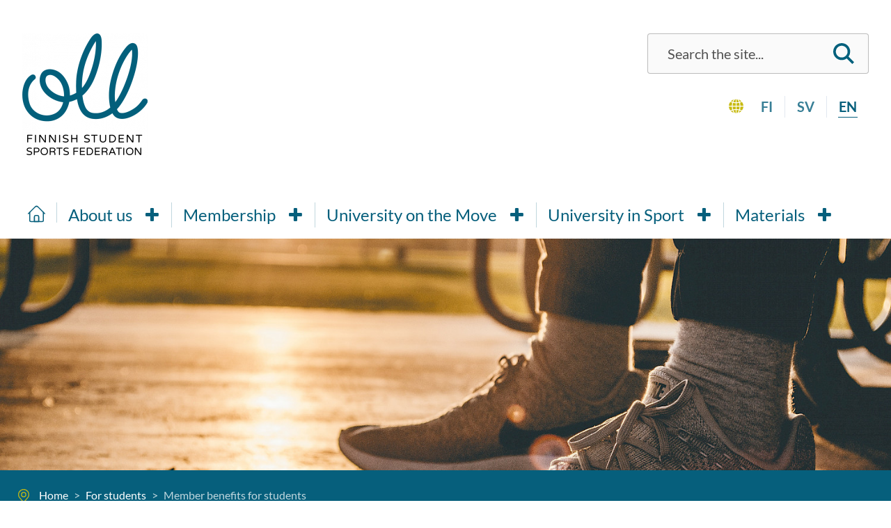

--- FILE ---
content_type: text/html; charset=utf-8
request_url: https://www.oll.fi/en/for-students/member-benefits-for-students/
body_size: 13169
content:
<!doctype html>
<html lang="en">

	<head>

		<meta http-equiv="X-UA-Compatible" content="IE=edge">

					<!-- Global site tag (gtag.js) - Google Analytics -->
	<script async src="https://www.googletagmanager.com/gtag/js?id=G-VYLE6J2L0P"></script>
	<script>
	window.dataLayer = window.dataLayer || [];
	function gtag(){dataLayer.push(arguments);}
	gtag('js', new Date());
	gtag('config', 'G-VYLE6J2L0P', { 'anonymize_ip': true });
	</script>		
		
      <title>Member benefits for students - Opiskelijoiden Liikuntaliitto</title>
      <meta charset="utf-8"><meta name="viewport" content="width=device-width, initial-scale=1.0, minimum-scale=1.0"><meta name="description" content="As a member of your student union or student association, you are also automatically a member of the Finnish Student Sports Federation (OLL) and entitled to our member benefits that will save you money! On this page, you will find our membership benefits for students and instructions on how to claim them. Here you will also find instructions on how to apply for event compensation for a sports event insured by our member corporation."><meta name="keywords" content="member benefits, student benefits, benefits for students"><meta property="og:title" content="Member benefits for students"><meta property="og:site_name" content="Opiskelijoiden Liikuntaliitto"><meta property="og:type" content="website"><meta property="og:url" content="https://www.oll.fi/en/for-students/member-benefits-for-students/"><meta property="og:description" content="As a member of your student union or student association, you are also automatically a member of the Finnish Student Sports Federation (OLL) and entitled to our member benefits that will save you money! On this page, you will find our membership benefits for students and instructions on how to claim them. Here you will also find instructions on how to apply for event compensation for a sports event insured by our member corporation."><meta property="og:image" content="https://www.oll.fi/site/assets/files/1613/jasenedutopiskelijoille.1200x630-u1i0s1q90f1.jpg"><meta property="og:image:width" content="1200"><meta property="og:image:height" content="630"><meta name="twitter:card" content="summary_large_image"><meta name="twitter:title" content="Member benefits for students"><meta name="twitter:description" content="As a member of your student union or student association, you are also automatically a member of the Finnish Student Sports Federation (OLL) and entitled to our member benefits that will save you money! On this page, you will find our membership benefits for students and instructions on how to claim them. Here you will also find instructions on how to apply for event compensation for a sports event insured by our member corporation."><meta name="twitter:image" content="https://www.oll.fi/site/assets/files/1613/jasenedutopiskelijoille.1200x630-u1i0s1q90f1.jpg">
      <link rel="canonical" href="https://www.oll.fi/en/for-students/member-benefits-for-students/">
      <link rel="alternate" href="https://www.oll.fi/opiskelijalle/jasenedut-opiskelijalle/" hreflang="fi"><link rel="alternate" href="https://www.oll.fi/sv/for-studerande/medlemsformaner-till-studerande/" hreflang="sv"><link rel="alternate" href="https://www.oll.fi/en/for-students/member-benefits-for-students/" hreflang="en">
    
					<link rel="icon" type="image/png" href="/site/assets/files/1066/favicon.32x32-u1i0s1q90f1.png">
		
		<link rel="preconnect" href="https://fonts.avoine.com">
		<link href="https://fonts.avoine.com/fonts/indie-flower/latin.css" rel="stylesheet">
		<link href="https://fonts.avoine.com/fonts/lato/latin.css" rel="stylesheet">
		<link rel="stylesheet" href="/site/templates/resources/dist/styles.css?v=2d1brr">
		<link rel="stylesheet" media="print" href="/site/templates/resources/dist/print.css?v=clm10">

		<script>document.documentElement.classList.add('js')</script>

		
	</head>

	<body class="body offcanvas-main template-LandingPage layout-default" itemscope itemtype="https://schema.org/WebPage">

		<a class="skip-link" data-adminbar-adjust="top" data-offcanvas-push href="#content">Skip to content</a>

		<div data-offcanvas-push data-adminbar-adjust="top" class="md:hidden fixed right-0 top-0 z-40 print:hidden">
			<button data-offcanvas-toggle="right" class="h-12 px-single bg-white text-black hover:bg-brand-1 hover:text-white focus:bg-brand-1 focus:text-white text-2xl" aria-label="Show navigation" tabindex="0">
				<i class="icon-menu"></i>
			</button>
		</div>

		<!-- Page content -->
		<div class="offcanvas-content">

			<header class="bg-white">
				<div class="container py-single md:py-double md:flex">
					<div class="p-single md:pt-single flex-auto flex flex-row items-center justify-center md:justify-start">
													<a class="block w-20 md:w-32 md:inline-block lg:w-45" href="/en/">
								<img width="180" src="/site/assets/files/1066/oll_logo_eng_rgb.360x0-u1i0s1q90f1.png" alt="To homepage">
							</a>
											</div>
					<div class="text-right p-single hidden md:block">
						<form id="se-form-desktop" class="flex flex-row flex-no-wrap bg-brand-gray-light border border-black border-opacity-25 py-half px-3 rounded" action="/en/search/" role="search"><label for="se-form-desktop-input" class="sr-only"><span class="">Search</span></label><div id="js-search-suggestions-container" class="suggest-search" data-all-label="All results"><input type="search" name="q" value="" minlength="3" autocomplete="off" placeholder="Search the site..." class="flex-auto bg-transparent w-full px-single h-10 text-xl placeholder-black-light placeholder-opacity-85" id="se-form-desktop-input"></div><button type="submit" class="bg-transparent px-half"><svg width="30" height="30" aria-hidden="true" fill="none" xmlns="http://www.w3.org/2000/svg"><path d="M22.016 19.364a12.106 12.106 0 002.359-7.177C24.375 5.468 18.907 0 12.187 0 5.467 0 0 5.468 0 12.188c0 6.72 5.468 12.187 12.188 12.187 2.684 0 5.16-.883 7.176-2.36L27.35 30 30 27.349l-7.984-7.985zm-9.828 1.261c-4.653 0-8.438-3.785-8.438-8.438 0-4.652 3.785-8.437 8.438-8.437 4.652 0 8.437 3.785 8.437 8.438 0 4.652-3.785 8.437-8.438 8.437z" fill="#02607C"/></svg><span class="sr-only">Search</span></button></form>						<nav aria-label="Language" class="flex mt-double justify-end">
			<svg width="21" height="21" class="relative mt-1 mr-half" aria-hidden="true" fill="none" xmlns="http://www.w3.org/2000/svg"><path d="M9.885 14.929v-3.742H5.557c.043 1.468.241 2.875.58 4.15a22.296 22.296 0 013.748-.408zM8.73 20.028c.377.307.763.513 1.155.62v-4.533c-1.18.032-2.324.155-3.394.36.183.511.39.994.623 1.441.474.913 1.018 1.624 1.617 2.112zM13.886 17.916c.232-.447.44-.93.623-1.44a21.109 21.109 0 00-3.394-.36v4.531a3.134 3.134 0 001.155-.619c.598-.488 1.142-1.199 1.616-2.112zM15.712 4.44c.867-.231 1.668-.52 2.378-.863l-.152-.15A10.544 10.544 0 0013.795.963a8.905 8.905 0 011.192 1.78c.272.525.515 1.094.725 1.696zM11.115 11.188v3.74c1.3.034 2.564.174 3.748.409.339-1.275.537-2.682.58-4.15h-4.328zM7.114 3.273c-.232.448-.44.93-.623 1.44a21.1 21.1 0 003.394.361V.542a3.133 3.133 0 00-1.154.62c-.6.488-1.143 1.198-1.617 2.111zM9.885 10.002V6.26a22.304 22.304 0 01-3.747-.407 18.273 18.273 0 00-.58 4.149h4.327zM5.288 16.75c-.867.23-1.668.52-2.378.862l.152.15a10.543 10.543 0 004.143 2.464 8.905 8.905 0 01-1.192-1.78 12.899 12.899 0 01-.725-1.696zM16.058 15.614c1.048.28 2.011.64 2.851 1.071A9.823 9.823 0 0021 11.188h-4.326a19.472 19.472 0 01-.616 4.426zM15.712 16.75c-.21.603-.453 1.17-.725 1.697a8.904 8.904 0 01-1.192 1.779 10.544 10.544 0 004.295-2.614c-.71-.342-1.511-.631-2.378-.862zM16.058 5.575c.362 1.367.573 2.868.616 4.426H21a9.823 9.823 0 00-2.09-5.497c-.84.431-1.804.791-2.852 1.071zM11.115 6.26v3.742h4.328a18.273 18.273 0 00-.58-4.15 22.305 22.305 0 01-3.748.408zM12.27 1.161a3.135 3.135 0 00-1.155-.619v4.532a21.105 21.105 0 003.394-.36c-.183-.511-.39-.993-.623-1.44-.474-.914-1.018-1.624-1.616-2.113zM5.288 4.44c.21-.603.452-1.172.725-1.697A8.908 8.908 0 017.205.963 10.544 10.544 0 002.91 3.578c.71.342 1.511.63 2.378.861zM4.942 15.614a19.474 19.474 0 01-.616-4.427H0a9.823 9.823 0 002.09 5.498c.84-.431 1.804-.791 2.852-1.071zM4.942 5.575A14.411 14.411 0 012.09 4.504 9.822 9.822 0 000 10h4.326c.043-1.558.254-3.06.616-4.426z" fill="#C8BB13"/></svg>
		<ul class="no-list flex flex-row">
					<li class="inline-block px-single font-bold uppercase text-xl border-r border-r-brand-gray last:border-0">
														<a class="block px-px text-brand-1 text-opacity-80 hocus:no-underline hocus:border-b border-brand-1" href="/opiskelijalle/jasenedut-opiskelijalle/">fi</a>
							</li>
					<li class="inline-block px-single font-bold uppercase text-xl border-r border-r-brand-gray last:border-0">
														<a class="block px-px text-brand-1 text-opacity-80 hocus:no-underline hocus:border-b border-brand-1" href="/sv/for-studerande/medlemsformaner-till-studerande/">sv</a>
							</li>
					<li class="inline-block px-single font-bold uppercase text-xl border-r border-r-brand-gray last:border-0">
									<span class="block px-px text-brand-1 border-b border-brand-1">en</span>
							</li>
			</ul>
</nav>
					</div>
				</div>
			</header>

			<div class="bg-white hidden md:block relative z-10">
				<div class="container">
					<nav class="top-menu" id="top-menu" aria-label="Mobile menu" data-labels-open="Open" data-labels-close="Close"><a class="top-menu__item top-menu__item--home " href="/en/"><svg width="25" height="25" class="mt-1" aria-hidden="true" fill="none" xmlns="http://www.w3.org/2000/svg"><g clip-path="url(#clip0)" class="fill-current" fill="#02607C"><path d="M20.8 24.218H4.2a2.249 2.249 0 01-2.247-2.246V10.155a.781.781 0 111.563 0v11.817c0 .377.306.684.683.684h16.602a.684.684 0 00.683-.684V10.155a.781.781 0 111.563 0v11.817a2.249 2.249 0 01-2.246 2.246z"/><path d="M24.219 12.889c-.2 0-.4-.076-.553-.23L13.95 2.945c-.8-.8-2.1-.8-2.9 0L1.334 12.66a.781.781 0 11-1.105-1.105L9.945 1.84a3.617 3.617 0 015.11 0l9.716 9.716a.781.781 0 01-.552 1.334zM15.625 24.218h-6.25a.781.781 0 01-.781-.781v-6.934a2.444 2.444 0 012.441-2.441h2.93a2.444 2.444 0 012.441 2.441v6.934c0 .431-.35.781-.781.781zm-5.469-1.562h4.688v-6.153a.88.88 0 00-.88-.879h-2.929a.88.88 0 00-.879.88v6.152z"/></g><defs><clipPath id="clip0"><path fill="#fff" d="M0 0h25v25H0z"/></clipPath></defs></svg><span class="sr-only">Home</span></a><ul class="top-menu__list top-menu__list--level-1" hidden><li class="top-menu__list-item--has-children top-menu__list-item top-menu__list-item--level-1"><a href="/en/oll/" class="top-menu__item--has-children top-menu__item"><span class="top-menu__item-text">About us</span></a><ul class="top-menu__list top-menu__list--level-2" hidden><li class="top-menu__list-item top-menu__list-item--level-2"><a href="/en/oll/contact/" class="top-menu__item"><span class="top-menu__item-text">Contact and feedback</span></a></li><li class="top-menu__list-item top-menu__list-item--level-2"><a href="/en/oll/intervening-in-harassment/" class="top-menu__item"><span class="top-menu__item-text">Intervening in harassment</span></a></li><li class="top-menu__list-item top-menu__list-item--level-2"><a href="/en/oll/history/" class="top-menu__item"><span class="top-menu__item-text">History</span></a></li><li class="top-menu__list-item top-menu__list-item--level-2"><a href="/en/oll/international-activities/" class="top-menu__item"><span class="top-menu__item-text">International activities</span></a></li><li class="top-menu__list-item top-menu__list-item--level-2"><a href="/en/oll/our-partners/" class="top-menu__item"><span class="top-menu__item-text">Our partners</span></a></li><li class="top-menu__list-item top-menu__list-item--level-2"><a href="/en/oll/frequently-asked-questions/" class="top-menu__item"><span class="top-menu__item-text">Frequently asked questions</span></a></li><li class="top-menu__list-item top-menu__list-item--level-2"><a href="/en/oll/for-alumni/" class="top-menu__item"><span class="top-menu__item-text">For alumni</span></a></li><li class="top-menu__list-item top-menu__list-item--level-2"><a href="/en/oll/oll-trophy-1/" class="top-menu__item"><span class="top-menu__item-text">The OLL Trophy</span></a></li><li class="top-menu__list-item top-menu__list-item--level-2"><a href="/en/oll/flameoftheyear-1/" class="top-menu__item"><span class="top-menu__item-text">Flame of The Year</span></a></li></ul></li><li class="top-menu__list-item--has-children top-menu__list-item top-menu__list-item--level-1"><a href="/en/membership/" class="top-menu__item--has-children top-menu__item"><span class="top-menu__item-text">Membership</span></a><ul class="top-menu__list top-menu__list--level-2" hidden><li class="top-menu__list-item top-menu__list-item--level-2"><a href="/en/membership/how-do-i-become-a-member/" class="top-menu__item"><span class="top-menu__item-text">How to become a member</span></a></li><li class="top-menu__list-item top-menu__list-item--level-2"><a href="/en/membership/our-members/" class="top-menu__item"><span class="top-menu__item-text">Our members</span></a></li><li class="top-menu__list-item top-menu__list-item--level-2"><a href="/en/membership/academic-sports-services/" class="top-menu__item"><span class="top-menu__item-text">Membership for universities</span></a></li><li class="top-menu__list-item top-menu__list-item--level-2"><a href="/en/membership/training-and-other-expert-services/" class="top-menu__item"><span class="top-menu__item-text">Networks and training services for members</span></a></li><li class="top-menu__list-item top-menu__list-item--level-2"><a href="/en/membership/general-assembly/" class="top-menu__item"><span class="top-menu__item-text">General Assembly</span></a></li><li class="top-menu__list-item top-menu__list-item--level-2"><a href="/en/membership/benefits-for-member-organisations/" class="top-menu__item"><span class="top-menu__item-text">Member benefits from partners</span></a></li><li class="top-menu__list-item top-menu__list-item--level-2"><a href="/en/membership/palvelut-jasenillemme/" class="top-menu__item"><span class="top-menu__item-text">Palvelut jäsenillemme</span></a></li></ul></li><li class="top-menu__list-item--has-children top-menu__list-item top-menu__list-item--level-1"><a href="/en/higher-education-on-the-move/" class="top-menu__item--has-children top-menu__item"><span class="top-menu__item-text">University on the Move</span></a><ul class="top-menu__list top-menu__list--level-2" hidden><li class="top-menu__list-item top-menu__list-item--level-2"><a href="/en/higher-education-on-the-move/higher-education-on-the-move-network/" class="top-menu__item"><span class="top-menu__item-text">University on the Move network</span></a></li><li class="top-menu__list-item top-menu__list-item--level-2"><a href="/en/higher-education-on-the-move/liikkuva-korkeakoulu-visio2025-tuloskortti/" class="top-menu__item"><span class="top-menu__item-text">University on the Move scorecard</span></a></li><li class="top-menu__list-item top-menu__list-item--level-2"><a href="/en/higher-education-on-the-move/higher-education-on-the-move-training/" class="top-menu__item"><span class="top-menu__item-text">Higher Education on the Move training</span></a></li><li class="top-menu__list-item top-menu__list-item--level-2"><a href="/en/higher-education-on-the-move/recommendations-for-university-sports/" class="top-menu__item"><span class="top-menu__item-text">Recommendations for University Sports</span></a></li><li class="top-menu__list-item top-menu__list-item--level-2"><a href="/en/higher-education-on-the-move/advocacy/" class="top-menu__item"><span class="top-menu__item-text">Advocacy</span></a></li><li class="top-menu__list-item top-menu__list-item--level-2"><a href="/en/higher-education-on-the-move/sports-tutoring/" class="top-menu__item"><span class="top-menu__item-text">Sports tutoring</span></a></li><li class="top-menu__list-item top-menu__list-item--level-2"><a href="/en/higher-education-on-the-move/network-of-academic-sports-services/" class="top-menu__item"><span class="top-menu__item-text">Network of Academic Sports Services</span></a></li><li class="top-menu__list-item top-menu__list-item--level-2"><a href="/en/higher-education-on-the-move/turvallisempi-tila-korkeakoululiikunnassa/" class="top-menu__item"><span class="top-menu__item-text">Safer space guidelines for university sports</span></a></li></ul></li><li class="top-menu__list-item--has-children top-menu__list-item top-menu__list-item--level-1"><a href="/en/studentsports/" class="top-menu__item--has-children top-menu__item"><span class="top-menu__item-text">University in Sport</span></a><ul class="top-menu__list top-menu__list--level-2" hidden><li class="top-menu__list-item top-menu__list-item--level-2"><a href="/en/studentsports/finnish_student_championships/" class="top-menu__item"><span class="top-menu__item-text">Finnish Student Championships</span></a></li><li class="top-menu__list-item top-menu__list-item--level-2"><a href="/en/studentsports/european-universities-games/" class="top-menu__item"><span class="top-menu__item-text">European Universities Championships &amp; European Universities Games</span></a></li><li class="top-menu__list-item top-menu__list-item--level-2"><a href="/en/studentsports/worlduniversitygames/" class="top-menu__item"><span class="top-menu__item-text">World University Games (Universiade) and the World University Championships</span></a></li><li class="top-menu__list-item top-menu__list-item--level-2"><a href="/en/studentsports/sell-student-games-en/" class="top-menu__item"><span class="top-menu__item-text">SELL Student Games</span></a></li><li class="top-menu__list-item top-menu__list-item--level-2"><a href="/en/studentsports/how-to-apply-fsc-organiser/" class="top-menu__item"><span class="top-menu__item-text">How to apply as an FSC organiser</span></a></li><li class="top-menu__list-item top-menu__list-item--level-2"><a href="/en/studentsports/sport-in-university-committee/" class="top-menu__item"><span class="top-menu__item-text">Sport in University Committee</span></a></li></ul></li><li class="top-menu__list-item--has-children top-menu__list-item top-menu__list-item--level-1"><a href="/en/materials/" class="top-menu__item--has-children top-menu__item"><span class="top-menu__item-text">Materials</span></a><ul class="top-menu__list top-menu__list--level-2" hidden><li class="top-menu__list-item top-menu__list-item--level-2"><a href="/en/materials/higher-education-on-the-move-databank/" class="top-menu__item"><span class="top-menu__item-text">Higher Education on the Move data bank</span></a></li><li class="top-menu__list-item top-menu__list-item--level-2"><a href="/en/materials/documents-guiding-olls-operations/" class="top-menu__item"><span class="top-menu__item-text">Documents guiding OLL’s operations</span></a></li></ul></li></ul></nav>				</div>
			</div>

							<main id="content">
											<div class="bg-white relative">
							<div class="hero hero--small">
		<div class="hero__imageWrap">
			<picture>
				<source srcset="/site/assets/files/1613/jasenedutopiskelijoille.1920x500-u1i0s1q90f1.jpg" media="(min-width: 1800px)">
				<source srcset="/site/assets/files/1613/jasenedutopiskelijoille.1800x469-u1i0s1q90f1.jpg" media="(min-width: 1500px)">
				<source srcset="/site/assets/files/1613/jasenedutopiskelijoille.1500x391-u1i0s1q90f1.jpg" media="(min-width: 1200px)">
				<source srcset="/site/assets/files/1613/jasenedutopiskelijoille.1200x313-u1i0s1q90f1.jpg" media="(min-width: 900px)">
				<source srcset="/site/assets/files/1613/jasenedutopiskelijoille.900x234-u1i0s1q90f1.jpg" media="(min-width: 640px)">
				<source srcset="/site/assets/files/1613/jasenedutopiskelijoille.640x167-u1i0s1q90f1.jpg" media="(min-width: 0px)">
				<img class="hero__image" src="/site/assets/files/1613/jasenedutopiskelijoille.1920x500-u1i0s1q90f1.jpg" alt="" />
			</picture>
		</div>
			</div>						</div>
										
	<div class="bg-brand-1">
		<div class="container">
			<nav class="flex flex-row items-center py-6" aria-label="Breadcrumbs">
				<svg aria-hidden="true" class="inline-block ml-half mr-3" width="20" height="21" fill="none" xmlns="http://www.w3.org/2000/svg"><g opacity=".9" clip-path="url(#breadcrumbs-clip-0)" fill="#C8BB13"><path d="M16.639 4.385C15.112 2.171 12.692.9 10 .9S4.89 2.17 3.362 4.385c-1.52 2.203-1.87 4.992-.94 7.457a6.376 6.376 0 001.172 1.94l5.874 6.913a.698.698 0 001.065 0l5.872-6.912c.53-.616.926-1.27 1.172-1.937.932-2.469.581-5.258-.938-7.461zm-.371 6.97c-.19.515-.501 1.025-.923 1.514a.03.03 0 00-.003.004L10 19.16l-5.345-6.29a5.002 5.002 0 01-.924-1.52c-.769-2.037-.477-4.343.781-6.168A6.578 6.578 0 0110 2.302a6.578 6.578 0 015.488 2.88c1.259 1.825 1.55 4.13.78 6.173z"/><path d="M10 5.058a3.925 3.925 0 000 7.849 3.925 3.925 0 000-7.849zm0 6.447a2.523 2.523 0 010-5.045 2.523 2.523 0 010 5.045z"/></g><defs><clipPath id="breadcrumbs-clip-0"><path fill="#fff" transform="translate(0 .9)" d="M0 0h20v20.042H0z"/></clipPath></defs></svg>
				<ul class="flex flex-wrap list-none" itemscope itemtype="https://schema.org/BreadcrumbList">
																																							<li itemprop="itemListElement" itemscope itemtype="https://schema.org/ListItem">
								<a class="inline-block text-white no-underline hover:underline focus:underline" itemprop="item" href="/en/">
									<span itemprop="name">Home</span>
								</a><span class="px-half text-white text-opacity-75" aria-hidden="true">&gt;</span>
							</li>
																														<li itemprop="itemListElement" itemscope itemtype="https://schema.org/ListItem">
								<a class="inline-block text-white no-underline hover:underline focus:underline" itemprop="item" href="/en/for-students/">
									<span itemprop="name">For students</span>
								</a><span class="px-half text-white text-opacity-75" aria-hidden="true">&gt;</span>
							</li>
																														<li>
								<span aria-label="Current page: Member benefits for students" class="text-white text-opacity-75">
									Member benefits for students								</span>
							</li>
															</ul>
			</nav>
		</div>
	</div>
					<div class="bg-white ">
																		<div class="container">
		<div class="border-b border-black-25 py-double md:py-triple">
			<div class="max-w-screen-lg mx-auto rte">
									<h1>Member benefits for students</h1>
				
									<p class="summary">
						As a member of your student union or student association, you are also automatically a member of the Finnish Student Sports Federation (OLL) and entitled to our member benefits that will save you money! On this page, you will find our membership benefits for students and instructions on how to claim them. Here you will also find instructions on how to apply for event compensation for a sports event insured by our member corporation.					</p>
					<svg aria-hidden="true" class="block mb-double md:mb-triple lg:mb-14" version="1.0" xmlns="http://www.w3.org/2000/svg" width="78" height="10" viewBox="0 0 12000 1570"><path d="M7290 1563c-243-23-479-137-639-308-124-133-161-234-161-435 1-295 82-439 331-588 186-111 395-188 594-218 125-20 415-14 555 11 264 47 510 169 621 308 92 116 173 337 185 507 15 204-61 352-258 500-185 140-365 196-708 220-135 9-439 11-520 3z" fill="#02607c"/><path d="M726 1559c-101-15-176-38-272-83-247-117-373-244-430-431C9 998 5 954 6 845c1-122 4-152 28-230C156 209 389 57 968 9c201-17 526-7 621 20 137 37 283 126 436 264 109 99 169 229 200 437 37 242-6 418-141 568-157 174-332 241-694 262-207 12-580 11-664-1z" fill="#0092c7"/><path d="M4025 1558c-133-15-261-53-394-119-113-56-134-70-217-153-102-102-150-184-180-311-23-98-15-293 16-390 49-156 152-298 277-381C3704 87 4026 14 4416 3c364-10 491 25 699 192 176 141 243 224 310 382 58 141 79 233 80 353 0 97-2 110-31 170-42 87-86 135-205 225-160 120-290 176-489 209-198 33-572 45-755 24z" fill="#c8bb13"/><path d="M10488 1560c-102-16-182-41-275-85-246-116-372-242-430-430-25-83-25-325 0-444 51-237 155-391 322-471 178-87 388-119 818-127 472-9 560 10 794 166 105 71 151 118 192 200 77 151 112 443 76 616-25 121-76 208-180 311-75 75-107 99-177 133-107 52-274 95-449 116-155 18-607 28-691 15z" fill="#f18da6"/></svg>
				
						</div>
	</div>						<div class="content-block md:px-single pt-single">
			<div class="container">
				<div class="py-double md:py-triple border-b border-black-25">
					<div class="container">
		<h2 class=" sr-only">
			Member benefits for students		</h2>
		<nav>
			<ul class="no-list flex flex-wrap justify-center -mx-single">
														<li class="w-full p-single mb-single md:w-1/2 lg:w-1/3 xl:w-1/4">
						<div class="text-black flex flex-col flex-no-wrap h-full">
																						<a href="/en/for-students/member-benefits-for-students/movafit-workout-app/" class="block group overflow-hidden" aria-hidden="true" tabindex="-1">
									<img class="transform group-hocus:scale-110 transition-all duration-300 img-w-full" src="/site/assets/files/5998/movafit.362x242-u1i0s1q90f1.jpg" alt="">
								</a>
														<div class="pt-6">
								<h3 class="mb-0">Movafit workout app</h3>
																									<p class="mt-single">Movafit is the most comprehensive sports and wellness app ever. It offers everything you need to reach your fitness goals in any sport. All in one app, always with you, wherever you go.</p>
																<a class="button mt-5" href="/en/for-students/member-benefits-for-students/movafit-workout-app/">
																			Read more										<span class="sr-only">
											about											Movafit workout app										</span>
																		<svg class="inline-block relative ml-single -mt-px" aria-hidden="true" width="22" height="12" fill="none" xmlns="http://www.w3.org/2000/svg"><path d="M21.355 6.107a.75.75 0 000-1.06L16.582.272a.75.75 0 00-1.06 1.06l4.242 4.244-4.242 4.242a.75.75 0 101.06 1.06l4.773-4.772zm-20.697.22h20.167v-1.5H.658v1.5z" fill="#fff"/></svg>
								</a>
							</div>
						</div>
					</li>
														<li class="w-full p-single mb-single md:w-1/2 lg:w-1/3 xl:w-1/4">
						<div class="text-black flex flex-col flex-no-wrap h-full">
																						<a href="/en/for-students/member-benefits-for-students/ergo-finland/" class="block group overflow-hidden" aria-hidden="true" tabindex="-1">
									<img class="transform group-hocus:scale-110 transition-all duration-300 img-w-full" src="/site/assets/files/1848/istock-1215094969.362x242-u1i0s1q90f1t480l541z0.jpg" alt="">
								</a>
														<div class="pt-6">
								<h3 class="mb-0">Ergo Finland products</h3>
																									<p class="mt-single">Say goodbye to a stiff back and a weary mind caused by too much studying: The Finnish Student Sports Federation (OLL) is cooperating with Ergo Finland to offer two discounts to support more physically active studying! </p>
																<a class="button mt-5" href="/en/for-students/member-benefits-for-students/ergo-finland/">
																			Read more										<span class="sr-only">
											about											Ergo Finland products										</span>
																		<svg class="inline-block relative ml-single -mt-px" aria-hidden="true" width="22" height="12" fill="none" xmlns="http://www.w3.org/2000/svg"><path d="M21.355 6.107a.75.75 0 000-1.06L16.582.272a.75.75 0 00-1.06 1.06l4.242 4.244-4.242 4.242a.75.75 0 101.06 1.06l4.773-4.772zm-20.697.22h20.167v-1.5H.658v1.5z" fill="#fff"/></svg>
								</a>
							</div>
						</div>
					</li>
														<li class="w-full p-single mb-single md:w-1/2 lg:w-1/3 xl:w-1/4">
						<div class="text-black flex flex-col flex-no-wrap h-full">
																						<a href="/en/membership/benefits-for-member-organisations/helsinki-city-running-day/" class="block group overflow-hidden" aria-hidden="true" tabindex="-1">
									<img class="transform group-hocus:scale-110 transition-all duration-300 img-w-full" src="/site/assets/files/1632/hcrd_maratonkuva.362x242-u1i0s1q90f1t493l409z0.jpg" alt="">
								</a>
														<div class="pt-6">
								<h3 class="mb-0">Helsinki City Run</h3>
																									<p class="mt-single">Helsinki City Run (HCR), the biggest running event of the year, brings together 20,000 runners every year. This super day of running is traditionally organised in Helsinki in May. Choose the event that suits you best in the feel-good running event. As a member of The Finnish Student Sports Federation, you get a discount on entry prices.</p>
																<a class="button mt-5" href="/en/membership/benefits-for-member-organisations/helsinki-city-running-day/">
																			Read more										<span class="sr-only">
											about											Helsinki City Run										</span>
																		<svg class="inline-block relative ml-single -mt-px" aria-hidden="true" width="22" height="12" fill="none" xmlns="http://www.w3.org/2000/svg"><path d="M21.355 6.107a.75.75 0 000-1.06L16.582.272a.75.75 0 00-1.06 1.06l4.242 4.244-4.242 4.242a.75.75 0 101.06 1.06l4.773-4.772zm-20.697.22h20.167v-1.5H.658v1.5z" fill="#fff"/></svg>
								</a>
							</div>
						</div>
					</li>
														<li class="w-full p-single mb-single md:w-1/2 lg:w-1/3 xl:w-1/4">
						<div class="text-black flex flex-col flex-no-wrap h-full">
																						<a href="/en/membership/benefits-for-member-organisations/voimalajiliiton-lisence/" class="block group overflow-hidden" aria-hidden="true" tabindex="-1">
									<img class="transform group-hocus:scale-110 transition-all duration-300 img-w-full" src="/site/assets/files/1642/sari_paukkunen_rekan_vetojpg.362x242-u1i0s1q90f1.jpg" alt="">
								</a>
														<div class="pt-6">
								<h3 class="mb-0">Voimalajiliitto license</h3>
																									<p class="mt-single">The Finnish Student Sports Federation and Suomen Voimalajiliitto (Finnish Heavy Events Association) offer a competition license for OLL members at a discounted member price (40€). This license allows you to take part in all competitions maintained by Voimalajiliitto for as long as the license is valid.</p>
																<a class="button mt-5" href="/en/membership/benefits-for-member-organisations/voimalajiliiton-lisence/">
																			Read more										<span class="sr-only">
											about											Voimalajiliitto license										</span>
																		<svg class="inline-block relative ml-single -mt-px" aria-hidden="true" width="22" height="12" fill="none" xmlns="http://www.w3.org/2000/svg"><path d="M21.355 6.107a.75.75 0 000-1.06L16.582.272a.75.75 0 00-1.06 1.06l4.242 4.244-4.242 4.242a.75.75 0 101.06 1.06l4.773-4.772zm-20.697.22h20.167v-1.5H.658v1.5z" fill="#fff"/></svg>
								</a>
							</div>
						</div>
					</li>
														<li class="w-full p-single mb-single md:w-1/2 lg:w-1/3 xl:w-1/4">
						<div class="text-black flex flex-col flex-no-wrap h-full">
																						<a href="/en/membership/benefits-for-member-organisations/greenstar-hotels/" class="block group overflow-hidden" aria-hidden="true" tabindex="-1">
									<img class="transform group-hocus:scale-110 transition-all duration-300 img-w-full" src="/site/assets/files/4528/greenstar.362x242-u1i0s1q90f1.jpeg" alt="">
								</a>
														<div class="pt-6">
								<h3 class="mb-0">Greenstar hotels</h3>
																									<p class="mt-single">As a student member of the Finnish Student Sports Federation, you can saty at the environmentally friendly Greenstar hotels at a reduced price!</p>
																<a class="button mt-5" href="/en/membership/benefits-for-member-organisations/greenstar-hotels/">
																			Read more										<span class="sr-only">
											about											Greenstar hotels										</span>
																		<svg class="inline-block relative ml-single -mt-px" aria-hidden="true" width="22" height="12" fill="none" xmlns="http://www.w3.org/2000/svg"><path d="M21.355 6.107a.75.75 0 000-1.06L16.582.272a.75.75 0 00-1.06 1.06l4.242 4.244-4.242 4.242a.75.75 0 101.06 1.06l4.773-4.772zm-20.697.22h20.167v-1.5H.658v1.5z" fill="#fff"/></svg>
								</a>
							</div>
						</div>
					</li>
														<li class="w-full p-single mb-single md:w-1/2 lg:w-1/3 xl:w-1/4">
						<div class="text-black flex flex-col flex-no-wrap h-full">
																						<a href="/en/membership/benefits-for-member-organisations/how-do-i-make-an-insurance-claim/" class="block group overflow-hidden" aria-hidden="true" tabindex="-1">
									<img class="transform group-hocus:scale-110 transition-all duration-300 img-w-full" src="/site/assets/files/1640/miten_haen_tapaturmakorvausta.362x242-u1i0s1q90f1t526l336z0.jpg" alt="">
								</a>
														<div class="pt-6">
								<h3 class="mb-0">For student: making an insurance claim</h3>
																									<p class="mt-single">Student, have you had an accident at an event insured by the Finnish Student Sports Federation? On this page you can find detailed instructions for making an insurance claim after an accident. We will also give you key information about our accident insurance.</p>
																<a class="button mt-5" href="/en/membership/benefits-for-member-organisations/how-do-i-make-an-insurance-claim/">
																			Read more										<span class="sr-only">
											about											For student: making an insurance claim										</span>
																		<svg class="inline-block relative ml-single -mt-px" aria-hidden="true" width="22" height="12" fill="none" xmlns="http://www.w3.org/2000/svg"><path d="M21.355 6.107a.75.75 0 000-1.06L16.582.272a.75.75 0 00-1.06 1.06l4.242 4.244-4.242 4.242a.75.75 0 101.06 1.06l4.773-4.772zm-20.697.22h20.167v-1.5H.658v1.5z" fill="#fff"/></svg>
								</a>
							</div>
						</div>
					</li>
														<li class="w-full p-single mb-single md:w-1/2 lg:w-1/3 xl:w-1/4">
						<div class="text-black flex flex-col flex-no-wrap h-full">
																						<a href="/en/for-students/member-benefits-for-students/propose-new-member-benefits/" class="block group overflow-hidden" aria-hidden="true" tabindex="-1">
									<img class="transform group-hocus:scale-110 transition-all duration-300 img-w-full" src="/site/assets/files/1861/ehdota-uutta-jasenetua.362x242-u1i0s1q90f1.jpg" alt="">
								</a>
														<div class="pt-6">
								<h3 class="mb-0">Propose new member benefits</h3>
																									<p class="mt-single">What kind of new benefits would you wish to receive through OLL?</p>
																<a class="button mt-5" href="/en/for-students/member-benefits-for-students/propose-new-member-benefits/">
																			Read more										<span class="sr-only">
											about											Propose new member benefits										</span>
																		<svg class="inline-block relative ml-single -mt-px" aria-hidden="true" width="22" height="12" fill="none" xmlns="http://www.w3.org/2000/svg"><path d="M21.355 6.107a.75.75 0 000-1.06L16.582.272a.75.75 0 00-1.06 1.06l4.242 4.244-4.242 4.242a.75.75 0 101.06 1.06l4.773-4.772zm-20.697.22h20.167v-1.5H.658v1.5z" fill="#fff"/></svg>
								</a>
							</div>
						</div>
					</li>
							</ul>
		</nav>
	</div>				</div>
			</div>
		</div>
					<div class="content-block md:px-single pt-single">
			<div class="container">
				<div class="py-double md:py-triple ">
					<div class="max-w-screen-lg mx-auto rte">
		<h2>Wish for a new member benefit?</h2>

<p>We’re looking to constantly expand our range of benefits for members. What kind of new benefits would you wish to receive through OLL? Propose a new member benefit using this handy form to <a href="/en/for-students/member-benefits-for-students/propose-new-member-benefits/">Propose a new member benefit</a>.</p>	</div>				</div>
			</div>
		</div>																	</div>
				</main>
			
			<footer class="footer text-white">
				<div class="container py-triple md:flex flex-wrap bg-contain bg-no-repeat" style="background-image: url(/site/assets/files/1066/bg_logo.png)">
					<div class="w-full flex flex-wrap md:justify-between items-center px-single">
						<div class="w-full md:w-3/4">
															<a class="pt-single pb-double inline-block" href="/en/">
									<img width="160" src="/site/assets/files/1066/oll_logo2_eng_valk.320x0-u1i0s1q90f1.png" alt="To homepage">
								</a>
													</div>
						<div class="w-full mb-single md:mb-0 md:w-1/4 p-single">
															<ul class="no-list flex -mx-double md:-mx-half md:-mt-16" id="social-media-links">
																			<li class="mx-single">
																							<a href="https://www.facebook.com/Liikuntaliitto/" class="group">
																																		<img class="group-hocus:opacity-75 transition-opacity duration-300" src="/site/assets/files/1177/facebook.svg" alt="">
																						<span class="sr-only">Facebook</span>
																							</a>
																					</li>
																			<li class="mx-single">
																							<a href="https://www.instagram.com/liikuntaliitto/" class="group">
																																		<img class="group-hocus:opacity-75 transition-opacity duration-300" src="/site/assets/files/1176/instagram.svg" alt="">
																						<span class="sr-only">Instagram</span>
																							</a>
																					</li>
																			<li class="mx-single">
																							<a href="https://www.linkedin.com/company/finnish-student-sports-federation-oll-/" class="group">
																																		<img class="group-hocus:opacity-75 transition-opacity duration-300" src="/site/assets/files/1826/linkedin-icon-white.0x40-u0i0s1q90f1.png" alt="">
																						<span class="sr-only">LinkedIn</span>
																							</a>
																					</li>
																	</ul>
													</div>
					</div>
					<div class="footer__column footer__column--1 w-full lg:w-1/4 p-single mb-single lg:mb-0">
						<div class="rte">
							<p>Valimotie 10, 00380 Helsinki<br />
<a href="https://goo.gl/maps/Z7cDeYsCjP6Sg4BV7">Find us on the map</a></p>

<p>oll@oll.fi<br />
firstname.lastname@oll.fi</p>						</div>
					</div>
					<div class="footer__column footer__column--2 md:w-1/3 lg:w-1/4 p-single rte">
						<p><a href="/en/oll/contact/">Contact information</a><br />
<a href="/en/oll/frequently-asked-questions/">Frequently asked questions</a><br />
<a href="/en/subscribe-to-the-newsletter/">Subscribe to our newsletter</a><br />
<a href="/en/our-activities/sportsevents/finnish_student_championships/">Finnish Student Championships</a></p>					</div>
					<div class="footer__column footer__column--3 md:w-1/3 lg:w-1/4 p-single rte">
						<p><a href="/en/privacy-policy/">Privacy policy</a><br />
<a href="/en/accessibility-statement/">Accessibility statement</a><br />
<a href="/en/about-cookies/">About cookies</a></p>					</div>
					<div class="footer__column footer__column--4 md:w-1/3 lg:w-1/4 p-single rte">
						<p>The Ministry of Education and Culture supports our work.</p>					</div>
				</div>
			</footer>
		</div>

		<!-- Right offcanvas bar -->
		<div data-offcanvas-bar="right" data-offcanvas-bar-mode="push" data-adminbar-adjust="top max-height" aria-hidden="true">
			<div class="p-single bg-gray-200">
				<form id="se-form-mobile" class="flex flex-row flex-no-wrap" action="/en/search/" role="search"><label for="se-form-mobile-input" class="sr-only"><span class="">Search</span></label><input type="search" name="q" value="" minlength="3" autocomplete="off" placeholder="Search the site..." class="flex-auto w-full bg-white px-single h-10" id="se-form-mobile-input"><button type="submit" class="bg-brand-1 hover:bg-brand-1-light text-white px-single h-10"><span class="">Search</span></button></form>			</div>

			<nav aria-label="Language" class="flex py-3 justify-center">
		<ul class="no-list flex flex-row">
					<li class="inline-block px-single font-bold uppercase text-xl border-r border-r-brand-gray last:border-0">
														<a class="block px-px text-brand-1 text-opacity-80 hocus:no-underline hocus:border-b border-brand-1" href="/opiskelijalle/jasenedut-opiskelijalle/">fi</a>
							</li>
					<li class="inline-block px-single font-bold uppercase text-xl border-r border-r-brand-gray last:border-0">
														<a class="block px-px text-brand-1 text-opacity-80 hocus:no-underline hocus:border-b border-brand-1" href="/sv/for-studerande/medlemsformaner-till-studerande/">sv</a>
							</li>
					<li class="inline-block px-single font-bold uppercase text-xl border-r border-r-brand-gray last:border-0">
									<span class="block px-px text-brand-1 border-b border-brand-1">en</span>
							</li>
			</ul>
</nav>			<nav class="menu-mobile" id="mobile-menu" aria-label="Mobile menu" data-labels-open="Open" data-labels-close="Close"><ul class="menu-mobile__list menu-mobile__list--level-1"><li class="menu-mobile__list-item menu-mobile__list-item--level-1"><a href="/en/" class="menu-mobile__item menu-mobile__item--level-1">Home</a></li><li class="menu-mobile__list-item--has-children menu-mobile__list-item menu-mobile__list-item--level-1"><a href="/en/oll/" class="menu-mobile__item--has-children menu-mobile__item menu-mobile__item--level-1">About us</a><ul class="menu-mobile__list menu-mobile__list--level-2"><li class="menu-mobile__list-item--has-children menu-mobile__list-item menu-mobile__list-item--level-2"><a href="/en/oll/contact/" class="menu-mobile__item--has-children menu-mobile__item menu-mobile__item--level-2">Contact and feedback</a><ul class="menu-mobile__list menu-mobile__list--level-3"><li class="menu-mobile__list-item--has-children menu-mobile__list-item menu-mobile__list-item--level-3"><a href="/en/oll/contact/contact-information/" class="menu-mobile__item--has-children menu-mobile__item menu-mobile__item--level-3">Board &amp; staff</a><ul class="menu-mobile__list menu-mobile__list--level-4"><li class="menu-mobile__list-item menu-mobile__list-item--level-4"><a href="/en/oll/contact/contact-information/jussi-ansala/" class="menu-mobile__item menu-mobile__item--level-4">Jussi Ansala</a></li><li class="menu-mobile__list-item menu-mobile__list-item--level-4"><a href="/en/oll/contact/contact-information/ida-bolander/" class="menu-mobile__item menu-mobile__item--level-4">Ida Bolander</a></li><li class="menu-mobile__list-item menu-mobile__list-item--level-4"><a href="/en/oll/contact/contact-information/anni-liina-ikonen/" class="menu-mobile__item menu-mobile__item--level-4">Anni Liina Ikonen</a></li><li class="menu-mobile__list-item menu-mobile__list-item--level-4"><a href="/en/oll/contact/contact-information/niko-peltokangas/" class="menu-mobile__item menu-mobile__item--level-4">Niko Peltokangas</a></li><li class="menu-mobile__list-item menu-mobile__list-item--level-4"><a href="/en/oll/contact/contact-information/markku-rantahalvari/" class="menu-mobile__item menu-mobile__item--level-4">Markku Rantahalvari</a></li><li class="menu-mobile__list-item menu-mobile__list-item--level-4"><a href="/en/oll/contact/contact-information/akseli-haanpaa/" class="menu-mobile__item menu-mobile__item--level-4">Akseli Haanpää</a></li><li class="menu-mobile__list-item menu-mobile__list-item--level-4"><a href="/en/oll/contact/contact-information/niko-lavikainen/" class="menu-mobile__item menu-mobile__item--level-4">Niko Lavikainen</a></li><li class="menu-mobile__list-item menu-mobile__list-item--level-4"><a href="/en/oll/contact/contact-information/nette-rimpioja/" class="menu-mobile__item menu-mobile__item--level-4">Nette Rimpioja</a></li><li class="menu-mobile__list-item menu-mobile__list-item--level-4"><a href="/en/oll/contact/contact-information/pekko-pirhonen/" class="menu-mobile__item menu-mobile__item--level-4">Pekko Pirhonen</a></li><li class="menu-mobile__list-item menu-mobile__list-item--level-4"><a href="/en/oll/contact/contact-information/jorma-alastalo/" class="menu-mobile__item menu-mobile__item--level-4">Jorma Alastalo</a></li><li class="menu-mobile__list-item menu-mobile__list-item--level-4"><a href="/en/oll/contact/contact-information/martta-sopanen/" class="menu-mobile__item menu-mobile__item--level-4">Martta Sopanen</a></li><li class="menu-mobile__list-item menu-mobile__list-item--level-4"><a href="/en/oll/contact/contact-information/matti-heikkila/" class="menu-mobile__item menu-mobile__item--level-4">Matti Heikkilä</a></li><li class="menu-mobile__list-item menu-mobile__list-item--level-4"><a href="/en/oll/contact/contact-information/jenny-tynkkynen/" class="menu-mobile__item menu-mobile__item--level-4">Jenny Tynkkynen</a></li><li class="menu-mobile__list-item menu-mobile__list-item--level-4"><a href="/en/oll/contact/contact-information/rolands-jansons/" class="menu-mobile__item menu-mobile__item--level-4">Rolands Jansons</a></li></ul></li></ul></li><li class="menu-mobile__list-item--has-children menu-mobile__list-item menu-mobile__list-item--level-2"><a href="/en/oll/intervening-in-harassment/" class="menu-mobile__item--has-children menu-mobile__item menu-mobile__item--level-2">Intervening in harassment</a><ul class="menu-mobile__list menu-mobile__list--level-3"><li class="menu-mobile__list-item menu-mobile__list-item--level-3"><a href="/en/oll/intervening-in-harassment/you-are-not-alone/" class="menu-mobile__item menu-mobile__item--level-3">You Are Not Alone service</a></li></ul></li><li class="menu-mobile__list-item menu-mobile__list-item--level-2"><a href="/en/oll/history/" class="menu-mobile__item menu-mobile__item--level-2">History</a></li><li class="menu-mobile__list-item menu-mobile__list-item--level-2"><a href="/en/oll/international-activities/" class="menu-mobile__item menu-mobile__item--level-2">International activities</a></li><li class="menu-mobile__list-item menu-mobile__list-item--level-2"><a href="/en/oll/our-partners/" class="menu-mobile__item menu-mobile__item--level-2">Our partners</a></li><li class="menu-mobile__list-item menu-mobile__list-item--level-2"><a href="/en/oll/frequently-asked-questions/" class="menu-mobile__item menu-mobile__item--level-2">Frequently asked questions</a></li><li class="menu-mobile__list-item menu-mobile__list-item--level-2"><a href="/en/oll/for-alumni/" class="menu-mobile__item menu-mobile__item--level-2">For alumni</a></li><li class="menu-mobile__list-item menu-mobile__list-item--level-2"><a href="/en/oll/oll-trophy-1/" class="menu-mobile__item menu-mobile__item--level-2">The OLL Trophy</a></li><li class="menu-mobile__list-item--has-children menu-mobile__list-item menu-mobile__list-item--level-2"><a href="/en/oll/flameoftheyear-1/" class="menu-mobile__item--has-children menu-mobile__item menu-mobile__item--level-2">Flame of The Year</a><ul class="menu-mobile__list menu-mobile__list--level-3"><li class="menu-mobile__list-item menu-mobile__list-item--level-3"><a href="/en/oll/flameoftheyear-1/vuoden-liekehtija-2024-fcaa-jaakiekon-korkeakoulusarja/" class="menu-mobile__item menu-mobile__item--level-3">Vuoden Liekehtijä 2024 - FCAA jääkiekon korkeakoulusarja</a></li><li class="menu-mobile__list-item menu-mobile__list-item--level-3"><a href="/en/oll/flameoftheyear-1/flame-of-the-year-2023-helena-collin/" class="menu-mobile__item menu-mobile__item--level-3">Flame of The Year 2023 - Helena Collin</a></li><li class="menu-mobile__list-item menu-mobile__list-item--level-3"><a href="/en/oll/flameoftheyear-1/flame-of-the-year-2022-tuni-futsal/" class="menu-mobile__item menu-mobile__item--level-3">Flame of The Year 2022 - TUNI Futsal</a></li><li class="menu-mobile__list-item menu-mobile__list-item--level-3"><a href="/en/oll/flameoftheyear-1/flame-of-the-year-2021-pekko-pirhonen-ja-markus-halonen/" class="menu-mobile__item menu-mobile__item--level-3">Flame of The Year 2021 - Pekko Pirhonen and Markus Halonen</a></li><li class="menu-mobile__list-item menu-mobile__list-item--level-3"><a href="/en/oll/flameoftheyear-1/tea-sissonen-en/" class="menu-mobile__item menu-mobile__item--level-3">Flame of The Year</a></li><li class="menu-mobile__list-item menu-mobile__list-item--level-3"><a href="/en/oll/flameoftheyear-1/flameoftheyear-2019-kati-vastamaki/" class="menu-mobile__item menu-mobile__item--level-3">Flame of The Year 2019: Kati Vastamäki</a></li><li class="menu-mobile__list-item menu-mobile__list-item--level-3"><a href="/en/oll/flameoftheyear-1/flameoftheyear-2018-otto-rantala-documentsite/" class="menu-mobile__item menu-mobile__item--level-3">Flame of The Year - Otto Rantala</a></li></ul></li></ul></li><li class="menu-mobile__list-item--has-children menu-mobile__list-item menu-mobile__list-item--level-1"><a href="/en/membership/" class="menu-mobile__item--has-children menu-mobile__item menu-mobile__item--level-1">Membership</a><ul class="menu-mobile__list menu-mobile__list--level-2"><li class="menu-mobile__list-item menu-mobile__list-item--level-2"><a href="/en/membership/how-do-i-become-a-member/" class="menu-mobile__item menu-mobile__item--level-2">How to become a member</a></li><li class="menu-mobile__list-item--has-children menu-mobile__list-item menu-mobile__list-item--level-2"><a href="/en/membership/our-members/" class="menu-mobile__item--has-children menu-mobile__item menu-mobile__item--level-2">Our members</a></li><li class="menu-mobile__list-item menu-mobile__list-item--level-2"><a href="/en/membership/academic-sports-services/" class="menu-mobile__item menu-mobile__item--level-2">Membership for universities</a></li><li class="menu-mobile__list-item menu-mobile__list-item--level-2"><a href="/en/membership/training-and-other-expert-services/" class="menu-mobile__item menu-mobile__item--level-2">Networks and training services for members</a></li><li class="menu-mobile__list-item--has-children menu-mobile__list-item menu-mobile__list-item--level-2"><a href="/en/membership/general-assembly/" class="menu-mobile__item--has-children menu-mobile__item menu-mobile__item--level-2">General Assembly</a><ul class="menu-mobile__list menu-mobile__list--level-3"><li class="menu-mobile__list-item menu-mobile__list-item--level-3"><a href="/en/membership/general-assembly/generalassembly2025/" class="menu-mobile__item menu-mobile__item--level-3">General Assembly 20–21 November 2024</a></li></ul></li><li class="menu-mobile__list-item--has-children menu-mobile__list-item menu-mobile__list-item--level-2"><a href="/en/membership/benefits-for-member-organisations/" class="menu-mobile__item--has-children menu-mobile__item menu-mobile__item--level-2">Member benefits from partners</a><ul class="menu-mobile__list menu-mobile__list--level-3"><li class="menu-mobile__list-item menu-mobile__list-item--level-3"><a href="/en/membership/benefits-for-member-organisations/movafit-workout-app/" class="menu-mobile__item menu-mobile__item--level-3">Movafit workout app</a></li><li class="menu-mobile__list-item menu-mobile__list-item--level-3"><a href="/en/membership/benefits-for-member-organisations/helsinki-city-running-day/" class="menu-mobile__item menu-mobile__item--level-3">Helsinki City Run</a></li><li class="menu-mobile__list-item menu-mobile__list-item--level-3"><a href="/en/membership/benefits-for-member-organisations/naisten-kymppi/" class="menu-mobile__item menu-mobile__item--level-3">Naisten kymppi</a></li><li class="menu-mobile__list-item menu-mobile__list-item--level-3"><a href="/en/membership/benefits-for-member-organisations/ergo-finland-1/" class="menu-mobile__item menu-mobile__item--level-3">Ergo Finland products</a></li><li class="menu-mobile__list-item menu-mobile__list-item--level-3"><a href="/en/membership/benefits-for-member-organisations/voimalajiliiton-lisence/" class="menu-mobile__item menu-mobile__item--level-3">Voimalajiliitto license</a></li><li class="menu-mobile__list-item menu-mobile__list-item--level-3"><a href="/en/membership/benefits-for-member-organisations/greenstar-hotels/" class="menu-mobile__item menu-mobile__item--level-3">Greenstar hotels</a></li><li class="menu-mobile__list-item menu-mobile__list-item--level-3"><a href="/en/membership/benefits-for-member-organisations/macron-leisurewear/" class="menu-mobile__item menu-mobile__item--level-3">Macron leisurewear</a></li><li class="menu-mobile__list-item menu-mobile__list-item--level-3"><a href="/en/membership/benefits-for-member-organisations/accident-insurance/" class="menu-mobile__item menu-mobile__item--level-3">For the organizer: Applying for accident insurance</a></li><li class="menu-mobile__list-item menu-mobile__list-item--level-3"><a href="/en/membership/benefits-for-member-organisations/how-do-i-make-an-insurance-claim/" class="menu-mobile__item menu-mobile__item--level-3">For student: making an insurance claim</a></li><li class="menu-mobile__list-item menu-mobile__list-item--level-3"><a href="/en/membership/benefits-for-member-organisations/music-licensing-agreements/" class="menu-mobile__item menu-mobile__item--level-3">Music licensing agreements</a></li><li class="menu-mobile__list-item menu-mobile__list-item--level-3"><a href="/en/membership/benefits-for-member-organisations/propose-new-member-benefits/" class="menu-mobile__item menu-mobile__item--level-3">Propose new member benefits</a></li></ul></li><li class="menu-mobile__list-item--has-children menu-mobile__list-item menu-mobile__list-item--level-2"><a href="/en/membership/palvelut-jasenillemme/" class="menu-mobile__item--has-children menu-mobile__item menu-mobile__item--level-2">Palvelut jäsenillemme</a><ul class="menu-mobile__list menu-mobile__list--level-3"><li class="menu-mobile__list-item menu-mobile__list-item--level-3"><a href="/en/membership/palvelut-jasenillemme/hanketoiminnan-tuki/" class="menu-mobile__item menu-mobile__item--level-3">Hanketoiminnan tuki</a></li><li class="menu-mobile__list-item menu-mobile__list-item--level-3"><a href="/en/membership/palvelut-jasenillemme/jasenetuja-yhteistyokumppaneilta/" class="menu-mobile__item menu-mobile__item--level-3">Jäsenetuja yhteistyökumppaneilta</a></li><li class="menu-mobile__list-item menu-mobile__list-item--level-3"><a href="/en/membership/palvelut-jasenillemme/jasenkoulutukset/" class="menu-mobile__item menu-mobile__item--level-3">Jäsenkoulutukset</a></li><li class="menu-mobile__list-item menu-mobile__list-item--level-3"><a href="/en/membership/palvelut-jasenillemme/kaksoisuran-ja-huippu-urheilijamyonteisen-korkeakoulun-kehittamistuki/" class="menu-mobile__item menu-mobile__item--level-3">Kaksoisuran ja huippu-urheilijamyönteisen korkeakoulun kehittämistuki</a></li><li class="menu-mobile__list-item menu-mobile__list-item--level-3"><a href="/en/membership/palvelut-jasenillemme/liikkuva-korkeakoulu-tietopankki/" class="menu-mobile__item menu-mobile__item--level-3">Liikkuva korkeakoulu -tietopankki</a></li><li class="menu-mobile__list-item menu-mobile__list-item--level-3"><a href="/en/membership/palvelut-jasenillemme/liikkuva-korkeakoulu-verkosto/" class="menu-mobile__item menu-mobile__item--level-3">Liikkuva korkeakoulu -verkosto</a></li><li class="menu-mobile__list-item menu-mobile__list-item--level-3"><a href="/en/membership/palvelut-jasenillemme/liikuntapoliittinen-vaikuttamistyo-kansallisesti-ja-kansainvalisesti/" class="menu-mobile__item menu-mobile__item--level-3">Liikuntapoliittinen vaikuttamistyö kansallisesti ja kansainvälisesti</a></li><li class="menu-mobile__list-item menu-mobile__list-item--level-3"><a href="/en/membership/palvelut-jasenillemme/liikuntatoimien-verkosto/" class="menu-mobile__item menu-mobile__item--level-3">Liikuntatoimien verkosto</a></li><li class="menu-mobile__list-item menu-mobile__list-item--level-3"><a href="/en/membership/palvelut-jasenillemme/liikuntavastaavien-verkosto/" class="menu-mobile__item menu-mobile__item--level-3">Liikuntavastaavien verkosto</a></li><li class="menu-mobile__list-item menu-mobile__list-item--level-3"><a href="/en/membership/palvelut-jasenillemme/neuvonta/" class="menu-mobile__item menu-mobile__item--level-3">Yleinen neuvonta</a></li><li class="menu-mobile__list-item menu-mobile__list-item--level-3"><a href="/en/membership/palvelut-jasenillemme/neuvottelutuki/" class="menu-mobile__item menu-mobile__item--level-3">Neuvottelutuki</a></li><li class="menu-mobile__list-item menu-mobile__list-item--level-3"><a href="/en/membership/palvelut-jasenillemme/opiskelijoiden-em-kisat/" class="menu-mobile__item menu-mobile__item--level-3">Kansainväliset kisat (OEM, SELL, OMM, Universiadit)</a></li><li class="menu-mobile__list-item menu-mobile__list-item--level-3"><a href="/en/membership/palvelut-jasenillemme/opiskelijoiden-sm-kisat/" class="menu-mobile__item menu-mobile__item--level-3">Opiskelijoiden SM-kisat</a></li><li class="menu-mobile__list-item menu-mobile__list-item--level-3"><a href="/en/membership/palvelut-jasenillemme/paikallisen-vaikuttamisen-tuki/" class="menu-mobile__item menu-mobile__item--level-3">Paikallisen vaikuttamisen tuki</a></li><li class="menu-mobile__list-item menu-mobile__list-item--level-3"><a href="/en/membership/palvelut-jasenillemme/seuratoiminnan-tuki/" class="menu-mobile__item menu-mobile__item--level-3">Seuratoiminnan tuki</a></li><li class="menu-mobile__list-item menu-mobile__list-item--level-3"><a href="/en/membership/palvelut-jasenillemme/tapahtumaedut-vakuutus-ja-musiikkilupa/" class="menu-mobile__item menu-mobile__item--level-3">Tapahtumaedut: vakuutus ja musiikkilupa</a></li><li class="menu-mobile__list-item menu-mobile__list-item--level-3"><a href="/en/membership/palvelut-jasenillemme/tuloskortin-kayttotuki/" class="menu-mobile__item menu-mobile__item--level-3">Tuloskortin käyttötuki</a></li><li class="menu-mobile__list-item menu-mobile__list-item--level-3"><a href="/en/membership/palvelut-jasenillemme/tutkimustiedon-kokoaminen-edistaminen-ja-tulkinta/" class="menu-mobile__item menu-mobile__item--level-3">Tutkimustiedon kokoaminen, edistäminen ja tulkinta</a></li><li class="menu-mobile__list-item menu-mobile__list-item--level-3"><a href="/en/membership/palvelut-jasenillemme/urheileva-korkeakoulu-valiokunta/" class="menu-mobile__item menu-mobile__item--level-3">Urheileva korkeakoulu -valiokunta</a></li></ul></li></ul></li><li class="menu-mobile__list-item--has-children menu-mobile__list-item menu-mobile__list-item--level-1"><a href="/en/higher-education-on-the-move/" class="menu-mobile__item--has-children menu-mobile__item menu-mobile__item--level-1">University on the Move</a><ul class="menu-mobile__list menu-mobile__list--level-2"><li class="menu-mobile__list-item menu-mobile__list-item--level-2"><a href="/en/higher-education-on-the-move/higher-education-on-the-move-network/" class="menu-mobile__item menu-mobile__item--level-2">University on the Move network</a></li><li class="menu-mobile__list-item--has-children menu-mobile__list-item menu-mobile__list-item--level-2"><a href="/en/higher-education-on-the-move/liikkuva-korkeakoulu-visio2025-tuloskortti/" class="menu-mobile__item--has-children menu-mobile__item menu-mobile__item--level-2">University on the Move scorecard</a><ul class="menu-mobile__list menu-mobile__list--level-3"><li class="menu-mobile__list-item menu-mobile__list-item--level-3"><a href="/en/higher-education-on-the-move/liikkuva-korkeakoulu-visio2025-tuloskortti/koko-suomen-korkeakoululiikunta/" class="menu-mobile__item menu-mobile__item--level-3">University sports throughout Finland</a></li></ul></li><li class="menu-mobile__list-item--has-children menu-mobile__list-item menu-mobile__list-item--level-2"><a href="/en/higher-education-on-the-move/higher-education-on-the-move-training/" class="menu-mobile__item--has-children menu-mobile__item menu-mobile__item--level-2">Higher Education on the Move training</a><ul class="menu-mobile__list menu-mobile__list--level-3"><li class="menu-mobile__list-item menu-mobile__list-item--level-3"><a href="/en/higher-education-on-the-move/higher-education-on-the-move-training/motivationalspeeches/" class="menu-mobile__item menu-mobile__item--level-3">Motivational speeches</a></li><li class="menu-mobile__list-item menu-mobile__list-item--level-3"><a href="/en/higher-education-on-the-move/higher-education-on-the-move-training/28-29.11.2022-opiskelijoiden-mielenterveyden-edistamisen-verkostopaivat/" class="menu-mobile__item menu-mobile__item--level-3">(28.-29.11.2022) Opiskelijoiden mielenterveyden edistämisen verkostopäivät</a></li><li class="menu-mobile__list-item menu-mobile__list-item--level-3"><a href="/en/higher-education-on-the-move/higher-education-on-the-move-training/20.9-metropolia-ammattikorkeakoulun-pedagogiikan-kehittajat-pedaparvi/" class="menu-mobile__item menu-mobile__item--level-3">(20.9.2022) Metropolia Ammattikorkeakoulun pedagogiikan kehittäjät (PedaParvi)</a></li><li class="menu-mobile__list-item menu-mobile__list-item--level-3"><a href="/en/higher-education-on-the-move/higher-education-on-the-move-training/25.8.2022-pedaforum-symposiumi-yhdessa-yll-n-kanssa/" class="menu-mobile__item menu-mobile__item--level-3">(25.8.2022) Pedaforum -symposiumi yhdessä YLL:n kanssa</a></li><li class="menu-mobile__list-item menu-mobile__list-item--level-3"><a href="/en/higher-education-on-the-move/higher-education-on-the-move-training/3.5.2022-liikkuen-lapi-elaman-seminaari/" class="menu-mobile__item menu-mobile__item--level-3">(3.5.2022) Liikkuen läpi elämän -seminaari</a></li><li class="menu-mobile__list-item menu-mobile__list-item--level-3"><a href="/en/higher-education-on-the-move/higher-education-on-the-move-training/1.10.2021-seamksports-paatosseminaari/" class="menu-mobile__item menu-mobile__item--level-3">(1.10.2021) Seinäjoen ammattikorkeakoulun SeAMK Sports -hankkeen seminaari</a></li><li class="menu-mobile__list-item menu-mobile__list-item--level-3"><a href="/en/higher-education-on-the-move/higher-education-on-the-move-training/ergonomia-etaopiskelussa-webinaarin-16.3.2021-tallenne/" class="menu-mobile__item menu-mobile__item--level-3">(16.3.2021) Ergonomia etäopiskelussa -webinaarin tallenne</a></li><li class="menu-mobile__list-item menu-mobile__list-item--level-3"><a href="/en/higher-education-on-the-move/higher-education-on-the-move-training/cooperation-with-the-regional-sports-federations/" class="menu-mobile__item menu-mobile__item--level-3">Cooperation with the Regional Sports Federations</a></li></ul></li><li class="menu-mobile__list-item menu-mobile__list-item--level-2"><a href="/en/higher-education-on-the-move/recommendations-for-university-sports/" class="menu-mobile__item menu-mobile__item--level-2">Recommendations for University Sports</a></li><li class="menu-mobile__list-item--has-children menu-mobile__list-item menu-mobile__list-item--level-2"><a href="/en/higher-education-on-the-move/advocacy/" class="menu-mobile__item--has-children menu-mobile__item menu-mobile__item--level-2">Advocacy</a><ul class="menu-mobile__list menu-mobile__list--level-3"><li class="menu-mobile__list-item menu-mobile__list-item--level-3"><a href="/en/higher-education-on-the-move/advocacy/advocacy-achievements/" class="menu-mobile__item menu-mobile__item--level-3">Advocacy achievements</a></li><li class="menu-mobile__list-item menu-mobile__list-item--level-3"><a href="/en/higher-education-on-the-move/advocacy/county-and-municipal-election-2025/" class="menu-mobile__item menu-mobile__item--level-3">County and municipal elections 2025</a></li><li class="menu-mobile__list-item--has-children menu-mobile__list-item menu-mobile__list-item--level-3"><a href="/en/higher-education-on-the-move/advocacy/eurovaalit-2024/" class="menu-mobile__item--has-children menu-mobile__item menu-mobile__item--level-3">EU elections 2024</a><ul class="menu-mobile__list menu-mobile__list--level-4"><li class="menu-mobile__list-item menu-mobile__list-item--level-4"><a href="/en/higher-education-on-the-move/advocacy/eurovaalit-2024/korkeakoululiikunta-euroopan-unionissa/" class="menu-mobile__item menu-mobile__item--level-4">University sports in the European Union</a></li></ul></li><li class="menu-mobile__list-item--has-children menu-mobile__list-item menu-mobile__list-item--level-3"><a href="/en/higher-education-on-the-move/advocacy/parliamentary-elections/" class="menu-mobile__item--has-children menu-mobile__item menu-mobile__item--level-3">Parliamentary election 2023</a><ul class="menu-mobile__list menu-mobile__list--level-4"><li class="menu-mobile__list-item menu-mobile__list-item--level-4"><a href="/en/higher-education-on-the-move/advocacy/parliamentary-elections/liikuttavanarvokas-en/" class="menu-mobile__item menu-mobile__item--level-4">Worth moving for – University sports in the parliamentary elections 2023</a></li><li class="menu-mobile__list-item menu-mobile__list-item--level-4"><a href="/en/higher-education-on-the-move/advocacy/parliamentary-elections/korkeakoululiikunnan-vaalipaneeli-13.3/" class="menu-mobile__item menu-mobile__item--level-4">University sports&#039; election panel May 13th</a></li><li class="menu-mobile__list-item menu-mobile__list-item--level-4"><a href="/en/higher-education-on-the-move/advocacy/parliamentary-elections/aikaisemmat-eduskuntavaalitavoitteemme/" class="menu-mobile__item menu-mobile__item--level-4">Our Goals in Earlier Parliamentary Elections</a></li></ul></li><li class="menu-mobile__list-item menu-mobile__list-item--level-3"><a href="/en/higher-education-on-the-move/advocacy/aluevaalit-2022/" class="menu-mobile__item menu-mobile__item--level-3">Aluevaalit 2022</a></li><li class="menu-mobile__list-item--has-children menu-mobile__list-item menu-mobile__list-item--level-3"><a href="/en/higher-education-on-the-move/advocacy/municipal-elektion-2021/" class="menu-mobile__item--has-children menu-mobile__item menu-mobile__item--level-3">Municipal election 2021</a><ul class="menu-mobile__list menu-mobile__list--level-4"><li class="menu-mobile__list-item menu-mobile__list-item--level-4"><a href="/en/higher-education-on-the-move/advocacy/municipal-elektion-2021/municipal-elektion-targets-2021/" class="menu-mobile__item menu-mobile__item--level-4">Municipal election goals 2021</a></li><li class="menu-mobile__list-item menu-mobile__list-item--level-4"><a href="/en/higher-education-on-the-move/advocacy/municipal-elektion-2021/muncipal-elections-steering-brief/" class="menu-mobile__item menu-mobile__item--level-4">Background paper for municipal election goals</a></li><li class="menu-mobile__list-item menu-mobile__list-item--level-4"><a href="/en/higher-education-on-the-move/advocacy/municipal-elektion-2021/education-and-materials/" class="menu-mobile__item menu-mobile__item--level-4">Education</a></li></ul></li><li class="menu-mobile__list-item--has-children menu-mobile__list-item menu-mobile__list-item--level-3"><a href="/en/higher-education-on-the-move/advocacy/statements-and-opinions/" class="menu-mobile__item--has-children menu-mobile__item menu-mobile__item--level-3">Statements and opinions</a></li><li class="menu-mobile__list-item--has-children menu-mobile__list-item menu-mobile__list-item--level-3"><a href="/en/higher-education-on-the-move/advocacy/coronavirus/" class="menu-mobile__item--has-children menu-mobile__item menu-mobile__item--level-3">Effects of the corona virus</a><ul class="menu-mobile__list menu-mobile__list--level-4"><li class="menu-mobile__list-item menu-mobile__list-item--level-4"><a href="/en/higher-education-on-the-move/advocacy/coronavirus/effects-of-the-coronavirus-pandemic-on-finnish-higher-education-sports/" class="menu-mobile__item menu-mobile__item--level-4">Report: Effects of the coronavirus pandemic on Finnish higher education sports</a></li><li class="menu-mobile__list-item menu-mobile__list-item--level-4"><a href="/en/higher-education-on-the-move/advocacy/coronavirus/jatkoselvitys-covid-19-pandemian-vaikutukset-korkeakoululiikuntaan-2021/" class="menu-mobile__item menu-mobile__item--level-4">Jatkoselvitys: COVID-19 pandemian vaikutukset korkeakoululiikuntaan 2021</a></li></ul></li></ul></li><li class="menu-mobile__list-item menu-mobile__list-item--level-2"><a href="/en/higher-education-on-the-move/sports-tutoring/" class="menu-mobile__item menu-mobile__item--level-2">Sports tutoring</a></li><li class="menu-mobile__list-item menu-mobile__list-item--level-2"><a href="/en/higher-education-on-the-move/network-of-academic-sports-services/" class="menu-mobile__item menu-mobile__item--level-2">Network of Academic Sports Services</a></li><li class="menu-mobile__list-item menu-mobile__list-item--level-2"><a href="/en/higher-education-on-the-move/turvallisempi-tila-korkeakoululiikunnassa/" class="menu-mobile__item menu-mobile__item--level-2">Safer space guidelines for university sports</a></li></ul></li><li class="menu-mobile__list-item--has-children menu-mobile__list-item menu-mobile__list-item--level-1"><a href="/en/studentsports/" class="menu-mobile__item--has-children menu-mobile__item menu-mobile__item--level-1">University in Sport</a><ul class="menu-mobile__list menu-mobile__list--level-2"><li class="menu-mobile__list-item menu-mobile__list-item--level-2"><a href="/en/studentsports/finnish_student_championships/" class="menu-mobile__item menu-mobile__item--level-2">Finnish Student Championships</a></li><li class="menu-mobile__list-item menu-mobile__list-item--level-2"><a href="/en/studentsports/european-universities-games/" class="menu-mobile__item menu-mobile__item--level-2">European Universities Championships &amp; European Universities Games</a></li><li class="menu-mobile__list-item menu-mobile__list-item--level-2"><a href="/en/studentsports/worlduniversitygames/" class="menu-mobile__item menu-mobile__item--level-2">World University Games (Universiade) and the World University Championships</a></li><li class="menu-mobile__list-item menu-mobile__list-item--level-2"><a href="/en/studentsports/sell-student-games-en/" class="menu-mobile__item menu-mobile__item--level-2">SELL Student Games</a></li><li class="menu-mobile__list-item--has-children menu-mobile__list-item menu-mobile__list-item--level-2"><a href="/en/studentsports/how-to-apply-fsc-organiser/" class="menu-mobile__item--has-children menu-mobile__item menu-mobile__item--level-2">How to apply as an FSC organiser</a><ul class="menu-mobile__list menu-mobile__list--level-3"><li class="menu-mobile__list-item menu-mobile__list-item--level-3"><a href="/en/studentsports/how-to-apply-fsc-organiser/apply-to-become-an-fsc-organiser/" class="menu-mobile__item menu-mobile__item--level-3">Apply to become an FSC organiser</a></li></ul></li><li class="menu-mobile__list-item menu-mobile__list-item--level-2"><a href="/en/studentsports/sport-in-university-committee/" class="menu-mobile__item menu-mobile__item--level-2">Sport in University Committee</a></li></ul></li><li class="menu-mobile__list-item--has-children menu-mobile__list-item menu-mobile__list-item--level-1"><a href="/en/materials/" class="menu-mobile__item--has-children menu-mobile__item menu-mobile__item--level-1">Materials</a><ul class="menu-mobile__list menu-mobile__list--level-2"><li class="menu-mobile__list-item--has-children menu-mobile__list-item menu-mobile__list-item--level-2"><a href="/en/materials/higher-education-on-the-move-databank/" class="menu-mobile__item--has-children menu-mobile__item menu-mobile__item--level-2">Higher Education on the Move data bank</a><ul class="menu-mobile__list menu-mobile__list--level-3"><li class="menu-mobile__list-item--has-children menu-mobile__list-item menu-mobile__list-item--level-3"><a href="/en/materials/higher-education-on-the-move-databank/activeclasses/" class="menu-mobile__item--has-children menu-mobile__item menu-mobile__item--level-3">More active classes</a></li><li class="menu-mobile__list-item--has-children menu-mobile__list-item menu-mobile__list-item--level-3"><a href="/en/materials/higher-education-on-the-move-databank/liikuntatuutorointi-1/" class="menu-mobile__item--has-children menu-mobile__item menu-mobile__item--level-3">Sports tutoring</a></li><li class="menu-mobile__list-item--has-children menu-mobile__list-item menu-mobile__list-item--level-3"><a href="/en/materials/higher-education-on-the-move-databank/studentsactiveeverydaylife/" class="menu-mobile__item--has-children menu-mobile__item menu-mobile__item--level-3">Students&#039; active daily life</a></li><li class="menu-mobile__list-item--has-children menu-mobile__list-item menu-mobile__list-item--level-3"><a href="/en/materials/higher-education-on-the-move-databank/advocacy/" class="menu-mobile__item--has-children menu-mobile__item menu-mobile__item--level-3">Advocacy</a></li></ul></li><li class="menu-mobile__list-item--has-children menu-mobile__list-item menu-mobile__list-item--level-2"><a href="/en/materials/documents-guiding-olls-operations/" class="menu-mobile__item--has-children menu-mobile__item menu-mobile__item--level-2">Documents guiding OLL’s operations</a><ul class="menu-mobile__list menu-mobile__list--level-3"><li class="menu-mobile__list-item menu-mobile__list-item--level-3"><a href="/en/materials/documents-guiding-olls-operations/strategy/" class="menu-mobile__item menu-mobile__item--level-3">Strategy</a></li><li class="menu-mobile__list-item menu-mobile__list-item--level-3"><a href="/en/materials/documents-guiding-olls-operations/code-of-ethics/" class="menu-mobile__item menu-mobile__item--level-3">Code of Ethics</a></li><li class="menu-mobile__list-item menu-mobile__list-item--level-3"><a href="/en/materials/documents-guiding-olls-operations/environmentalsustainabilityprogramme/" class="menu-mobile__item menu-mobile__item--level-3">Environmental Responsibility Programme</a></li><li class="menu-mobile__list-item menu-mobile__list-item--level-3"><a href="/en/materials/documents-guiding-olls-operations/safer-space-principles/" class="menu-mobile__item menu-mobile__item--level-3">Safer space principles</a></li><li class="menu-mobile__list-item menu-mobile__list-item--level-3"><a href="/en/materials/documents-guiding-olls-operations/opiskelijoiden-sm-kisojen-saannot/" class="menu-mobile__item menu-mobile__item--level-3">Opiskelijoiden SM-kisojen säännöt</a></li></ul></li></ul></li></ul></nav>
			<button data-offcanvas-close class="button m-single" tabindex="0">Close menu bar</button>
		</div>

		<script src="/site/templates/resources/dist/Polyfills.js?v=2a95oz"></script>
		<script src="/site/templates/resources/lib/boringmenu.js-0.3.7/dist/boringmenu.min.js?v=19h7d7"></script>
		<script src="/site/templates/resources/dist/SuggestSearch.js?v=2a95oz"></script>
		<script src="/site/templates/resources/lib/offcanvas/dist/offcanvas.js?v=6N"></script>
		<script src="/site/templates/resources/lib/glightbox/dist/js/glightbox.min.js?v=7etqb"></script>
		<script src="/site/templates/resources/lib/tiny-slider/min/tiny-slider.js?v=6N"></script>
		<script src="/site/templates/resources/lib/macy.js?v=6N"></script>
		<script src="/site/templates/resources/lib/autosize/dist/autosize.min.js?v=6hfe1"></script>
		<script src="/site/templates/resources/lib/sweetalert2/sweetalert2@11.js?v=7iiwu"></script>
		<script src="/site/templates/resources/lib/splide/dist/js/splide.min.js?v=2a95oz"></script>
		<script src="/site/templates/resources/dist/Site.js?v=2c007v"></script>
		<script src="/site/templates/resources/dist/ScoreCard.js?v=2a95oz"></script>

		
	</body>

</html>

--- FILE ---
content_type: text/css
request_url: https://fonts.avoine.com/fonts/indie-flower/latin.css
body_size: 174
content:
/* indie-flower-latin-400-normal */
@font-face {
  font-family: 'Indie Flower';
  font-style: normal;
  font-display: var(--fontsource-display, swap);
  font-weight: 400;
  src: url(./files/indie-flower-latin-400-normal.woff2) format('woff2'), url(./files/indie-flower-latin-400-normal.woff) format('woff');
}

--- FILE ---
content_type: application/javascript
request_url: https://www.oll.fi/site/templates/resources/dist/SuggestSearch.js?v=2a95oz
body_size: 1213
content:
"use strict";function _typeof(e){return _typeof="function"==typeof Symbol&&"symbol"==typeof Symbol.iterator?function(e){return typeof e}:function(e){return e&&"function"==typeof Symbol&&e.constructor===Symbol&&e!==Symbol.prototype?"symbol":typeof e},_typeof(e)}function _classCallCheck(e,t){if(!(e instanceof t))throw new TypeError("Cannot call a class as a function")}function _defineProperties(e,t){for(var s=0;s<t.length;s++){var n=t[s];n.enumerable=n.enumerable||!1,n.configurable=!0,"value"in n&&(n.writable=!0),Object.defineProperty(e,_toPropertyKey(n.key),n)}}function _createClass(e,t,s){return t&&_defineProperties(e.prototype,t),s&&_defineProperties(e,s),Object.defineProperty(e,"prototype",{writable:!1}),e}function _toPropertyKey(e){var t=_toPrimitive(e,"string");return"symbol"==_typeof(t)?t:t+""}function _toPrimitive(e,t){if("object"!=_typeof(e)||!e)return e;var s=e[Symbol.toPrimitive];if(void 0!==s){var n=s.call(e,t||"default");if("object"!=_typeof(n))return n;throw new TypeError("@@toPrimitive must return a primitive value.")}return("string"===t?String:Number)(e)}var SuggestSearch=function(){return _createClass((function e(){_classCallCheck(this,e)}),[{key:"init",value:function(){var e=this;this.searchForm=document.getElementById("se-form-desktop"),this.searchInput=document.getElementById("se-form-desktop-input"),this.suggestionsContainer=document.getElementById("js-search-suggestions-container"),this.searchForm&&this.searchInput&&this.suggestionsContainer&&(this.searchURL=this.searchForm.getAttribute("action"),this.autocompleteCache={},this.autocompleteTimeout=null,this.searchInput.addEventListener("focus",(function(){e.searchInput.classList.add("focus")})),this.searchInput.addEventListener("blur",(function(){e.maybeRemoveSuggestions()})),this.searchInput.addEventListener("keyup",(function(){e.getSuggestions()})),this.searchInput.addEventListener("focus",(function(){e.getSuggestions()})))}},{key:"maybeRemoveSuggestions",value:function(){var e=this;window.setTimeout((function(){e.suggestionsContainer.querySelector(":focus")||e.removeSuggestions()}),500)}},{key:"removeSuggestions",value:function(){var e=document.getElementById("js-search-suggestions");e&&e.remove()}},{key:"getSuggestions",value:function(){var e=this,t=this.searchInput.value.trim();t.length>=3?(window.clearTimeout(this.autocompleteTimeout),this.autocompleteTimeout=window.setTimeout((function(){if(Object.prototype.hasOwnProperty.call(e.autocompleteCache,t))e.displaySuggestions(e.autocompleteCache[t],t);else{var s=new XMLHttpRequest;s.addEventListener("load",(function(){var n=JSON.parse(s.responseText);e.autocompleteCache[t]=n.results||[],e.displaySuggestions(e.autocompleteCache[t],t)})),s.open("GET",e.searchURL+"?q="+encodeURIComponent(t)),s.setRequestHeader("X-Requested-With","XMLHttpRequest"),s.send()}}),500)):this.removeSuggestions()}},{key:"displaySuggestions",value:function(e,t){var s=this;if(this.removeSuggestions(),e.length){var n=document.createElement("ul");if(n.classList.add("suggest-search__list"),n.setAttribute("id","js-search-suggestions"),n.addEventListener("blur",(function(){s.removeSuggestions()})),this.suggestionsContainer.appendChild(n),e.forEach((function(e){var t=document.createElement("li");t.classList.add("suggest-search__list-item"),n.appendChild(t);var i=document.createElement("a");i.setAttribute("href",e.url),i.innerText=e.title,i.classList.add("suggest-search__item"),i.addEventListener("blur",(function(){s.maybeRemoveSuggestions()})),t.appendChild(i)})),e.length>=5){var i=document.createElement("li");i.classList.add("suggest-search__list-item"),i.classList.add("suggest-search__list-item--more"),n.appendChild(i);var o=document.createElement("a");o.setAttribute("href",this.searchURL+"?q="+encodeURIComponent(t)),o.innerText=this.suggestionsContainer.getAttribute("data-all-label"),o.classList.add("suggest-search__more"),o.addEventListener("blur",(function(){s.maybeRemoveSuggestions()})),i.appendChild(o)}}}}])}();
//# sourceMappingURL=SuggestSearch.js.map


--- FILE ---
content_type: application/javascript
request_url: https://www.oll.fi/site/templates/resources/dist/Site.js?v=2c007v
body_size: 5669
content:
"use strict";function _typeof(e){return _typeof="function"==typeof Symbol&&"symbol"==typeof Symbol.iterator?function(e){return typeof e}:function(e){return e&&"function"==typeof Symbol&&e.constructor===Symbol&&e!==Symbol.prototype?"symbol":typeof e},_typeof(e)}function _regenerator(){/*! regenerator-runtime -- Copyright (c) 2014-present, Facebook, Inc. -- license (MIT): https://github.com/babel/babel/blob/main/packages/babel-helpers/LICENSE */var e,t,n="function"==typeof Symbol?Symbol:{},r=n.iterator||"@@iterator",i=n.toStringTag||"@@toStringTag";function o(n,r,i,o){var c=r&&r.prototype instanceof s?r:s,l=Object.create(c.prototype);return _regeneratorDefine2(l,"_invoke",function(n,r,i){var o,s,c,l=0,u=i||[],d=!1,f={p:0,n:0,v:e,a:p,f:p.bind(e,4),d:function(t,n){return o=t,s=0,c=e,f.n=n,a}};function p(n,r){for(s=n,c=r,t=0;!d&&l&&!i&&t<u.length;t++){var i,o=u[t],p=f.p,m=o[2];n>3?(i=m===r)&&(c=o[(s=o[4])?5:(s=3,3)],o[4]=o[5]=e):o[0]<=p&&((i=n<2&&p<o[1])?(s=0,f.v=r,f.n=o[1]):p<m&&(i=n<3||o[0]>r||r>m)&&(o[4]=n,o[5]=r,f.n=m,s=0))}if(i||n>1)return a;throw d=!0,r}return function(i,u,m){if(l>1)throw TypeError("Generator is already running");for(d&&1===u&&p(u,m),s=u,c=m;(t=s<2?e:c)||!d;){o||(s?s<3?(s>1&&(f.n=-1),p(s,c)):f.n=c:f.v=c);try{if(l=2,o){if(s||(i="next"),t=o[i]){if(!(t=t.call(o,c)))throw TypeError("iterator result is not an object");if(!t.done)return t;c=t.value,s<2&&(s=0)}else 1===s&&(t=o.return)&&t.call(o),s<2&&(c=TypeError("The iterator does not provide a '"+i+"' method"),s=1);o=e}else if((t=(d=f.n<0)?c:n.call(r,f))!==a)break}catch(t){o=e,s=1,c=t}finally{l=1}}return{value:t,done:d}}}(n,i,o),!0),l}var a={};function s(){}function c(){}function l(){}t=Object.getPrototypeOf;var u=[][r]?t(t([][r]())):(_regeneratorDefine2(t={},r,(function(){return this})),t),d=l.prototype=s.prototype=Object.create(u);function f(e){return Object.setPrototypeOf?Object.setPrototypeOf(e,l):(e.__proto__=l,_regeneratorDefine2(e,i,"GeneratorFunction")),e.prototype=Object.create(d),e}return c.prototype=l,_regeneratorDefine2(d,"constructor",l),_regeneratorDefine2(l,"constructor",c),c.displayName="GeneratorFunction",_regeneratorDefine2(l,i,"GeneratorFunction"),_regeneratorDefine2(d),_regeneratorDefine2(d,i,"Generator"),_regeneratorDefine2(d,r,(function(){return this})),_regeneratorDefine2(d,"toString",(function(){return"[object Generator]"})),(_regenerator=function(){return{w:o,m:f}})()}function _regeneratorDefine2(e,t,n,r){var i=Object.defineProperty;try{i({},"",{})}catch(e){i=0}_regeneratorDefine2=function(e,t,n,r){function o(t,n){_regeneratorDefine2(e,t,(function(e){return this._invoke(t,n,e)}))}t?i?i(e,t,{value:n,enumerable:!r,configurable:!r,writable:!r}):e[t]=n:(o("next",0),o("throw",1),o("return",2))},_regeneratorDefine2(e,t,n,r)}function asyncGeneratorStep(e,t,n,r,i,o,a){try{var s=e[o](a),c=s.value}catch(e){return void n(e)}s.done?t(c):Promise.resolve(c).then(r,i)}function _asyncToGenerator(e){return function(){var t=this,n=arguments;return new Promise((function(r,i){var o=e.apply(t,n);function a(e){asyncGeneratorStep(o,r,i,a,s,"next",e)}function s(e){asyncGeneratorStep(o,r,i,a,s,"throw",e)}a(void 0)}))}}function ownKeys(e,t){var n=Object.keys(e);if(Object.getOwnPropertySymbols){var r=Object.getOwnPropertySymbols(e);t&&(r=r.filter((function(t){return Object.getOwnPropertyDescriptor(e,t).enumerable}))),n.push.apply(n,r)}return n}function _objectSpread(e){for(var t=1;t<arguments.length;t++){var n=null!=arguments[t]?arguments[t]:{};t%2?ownKeys(Object(n),!0).forEach((function(t){_defineProperty(e,t,n[t])})):Object.getOwnPropertyDescriptors?Object.defineProperties(e,Object.getOwnPropertyDescriptors(n)):ownKeys(Object(n)).forEach((function(t){Object.defineProperty(e,t,Object.getOwnPropertyDescriptor(n,t))}))}return e}function _defineProperty(e,t,n){return(t=_toPropertyKey(t))in e?Object.defineProperty(e,t,{value:n,enumerable:!0,configurable:!0,writable:!0}):e[t]=n,e}function _classCallCheck(e,t){if(!(e instanceof t))throw new TypeError("Cannot call a class as a function")}function _defineProperties(e,t){for(var n=0;n<t.length;n++){var r=t[n];r.enumerable=r.enumerable||!1,r.configurable=!0,"value"in r&&(r.writable=!0),Object.defineProperty(e,_toPropertyKey(r.key),r)}}function _createClass(e,t,n){return t&&_defineProperties(e.prototype,t),n&&_defineProperties(e,n),Object.defineProperty(e,"prototype",{writable:!1}),e}function _toPropertyKey(e){var t=_toPrimitive(e,"string");return"symbol"==_typeof(t)?t:t+""}function _toPrimitive(e,t){if("object"!=_typeof(e)||!e)return e;var n=e[Symbol.toPrimitive];if(void 0!==n){var r=n.call(e,t||"default");if("object"!=_typeof(r))return r;throw new TypeError("@@toPrimitive must return a primitive value.")}return("string"===t?String:Number)(e)}var Site=function(){return _createClass((function e(){var t=arguments.length>0&&void 0!==arguments[0]?arguments[0]:{};_classCallCheck(this,e),this.options={},(new Polyfills).init(),document.addEventListener("boringmenu-init-done",(function(){new OffCanvas({debug:!1,overlay:!0})}));var n=document.getElementById("top-menu");new boringmenu({selectors:{menu:".top-menu__list--level-1"},classes:{item:"top-menu__item",itemActive:"top-menu__item--current",itemParent:"top-menu__item--parent",toggle:"top-menu__toggle",toggleTextContainer:"sr-only"},labels:{"menu.open":n?n.getAttribute("data-labels-open"):"open","menu.close":n?n.getAttribute("data-labels-close"):"close"},icons:{"menu.open":"icon-plus","menu.close":"icon-cancel"},mode:"accordion"});var r=document.getElementById("mobile-menu");new boringmenu({selectors:{menu:".menu-mobile__list--level-1"},classes:{item:"menu-mobile__item",itemActive:"menu-mobile__item--current",itemParent:"menu-mobile__item--parent",toggle:"menu-mobile__toggle",toggleTextContainer:"sr-only"},labels:{"menu.open":r?r.getAttribute("data-labels-open"):"open","menu.close":r?r.getAttribute("data-labels-close"):"close"},icons:{"menu.open":"icon-plus","menu.close":"icon-cancel"}}),this.init(t)}),[{key:"init",value:function(){var e=arguments.length>0&&void 0!==arguments[0]?arguments[0]:{};return this.options=_objectSpread({responsiveTables:{selector:"main table"},imageLinks:{parentSelector:"main"}},e),this.initResponsiveTables(),this.initSkipLinks(),this.initImageLinks(),this.initEditLinks(),this.initSuggestSearch(),this.initVisualizationBlock(),this.initLogoCarouselBlock(),this.initSocialMediaBlock(),this.initNewsBlock(),this.initMap(),this.initTabs(),this.initAccordions(),this.initLogin(),this.initProductLinks(),this.initProductCategories(),this.initMapInfoBoxPosition(),this.initProductMapContainerPosition(),document.dispatchEvent(new CustomEvent("site-init-done",{bubbles:!0,cancelable:!0})),this}},{key:"initResponsiveTables",value:function(){document.querySelectorAll(this.options.responsiveTables.selector).forEach((function(e){if(!e.closest(".table-wrapper")){var t=document.createElement("div");t.classList.add("table-wrapper"),t.classList.add("overflow-x-auto"),e.parentNode.insertBefore(t,e),t.appendChild(e)}}))}},{key:"initSkipLinks",value:function(){var e=document.querySelectorAll(".skip-link:not([data-skip-link])");if(e.length){var t=function(e){e.target.getAttribute("data-tabindex")&&(e.target.removeAttribute("tabindex"),e.target.removeAttribute("data-tabindex"))};e.forEach((function(e){e.setAttribute("data-skip-link",!0),e.addEventListener("click",(function(e){var n=document.getElementById(e.target.href.split("#")[1]);n&&"-1"!=n.getAttribute("tabindex")&&(e.preventDefault(),n.setAttribute("tabindex","-1"),n.setAttribute("data-tabindex",!0),n.addEventListener("blur",t),n.addEventListener("focusout",t),n.focus())}))}))}}},{key:"initImageLinks",value:function(){var e=document.querySelector(this.options.imageLinks.parentSelector);e&&e.querySelectorAll('a[href$=".jpg"], a[href$=".jpeg"], a[href$=".png"], a[href$=".gif"]').forEach((function(e){var t=e.parentNode.querySelector("figcaption"),n=t?t.textContent:"";e.addEventListener("click",(function(t){t.preventDefault();var r=GLightbox();r.setElements([{href:e.href,type:"image",title:n}]),r.open()}))}))}},{key:"initSuggestSearch",value:function(){(new SuggestSearch).init()}},{key:"initVisualizationBlock",value:function(){var e=this;if("IntersectionObserver"in window){var t=document.querySelectorAll(".js-visualization");t.length&&t.forEach((function(t){var n=t.getAttribute("data-decimal-places")?parseInt(t.getAttribute("data-decimal-places")):0;t.textContent="0"+(n?"."+"0".repeat(n):""),new IntersectionObserver(e.animateVisualization,{threshold:.5}).observe(t)}))}}},{key:"animateVisualization",value:function(e,t){e.forEach((function(e){var n=parseInt(e.target.getAttribute("data-increment")),r=parseInt(e.target.getAttribute("data-update-interval")),i=parseInt(e.target.getAttribute("data-decimal-places"));if(e.intersectionRatio>0){e.target.classList.add("js-visualization-ready");var o=parseInt(e.target.textContent*(i?10*i:1)),a=parseInt(e.target.getAttribute("data-value")),s=setInterval((function(){o>a&&(o=a);var t,r=i?o/Math.pow(10,i):o;if(i){var c=(t=r)%1!=0?t.toString().split(".")[1].length:0;for(0===c&&(r+=".");c<i;)r+="0",c+=1}e.target.textContent=r,o>=a&&clearInterval(s),o+=n}),r);t.unobserve(e.target)}}))}},{key:"initLogoCarouselBlock",value:function(){var e=document.querySelectorAll(".js-logo-carousel");if(e.length){var t=e[0].getAttribute("data-prev-label"),n=e[0].getAttribute("data-next-label");e.forEach((function(e){tns({container:e,items:2,responsive:{640:{items:3},1024:{items:4},1280:{items:5}},loop:!1,slideBy:1,nav:!1,controls:!0,controlsText:['<i class="icon-left-open-big" aria-hidden="true"></i><span class="sr-only">'+t+"</span>",'<i class="icon-right-open-big" aria-hidden="true"></i><span class="sr-only">'+n+"</span>"],mode:"carousel",speed:1e3,autoplay:!1})}))}}},{key:"initSocialMediaBlock",value:function(){document.querySelectorAll(".taeggie-posts").length&&Macy({container:".taeggie-posts",trueOrder:!1,waitForImages:!1,mobileFirst:!0,margin:16,columns:1,breakAt:{640:2,1024:3,1280:4}})}},{key:"initNewsBlock",value:function(){var e=this,t=document.querySelectorAll(".js-news-filter");t.length&&(this.newsCache={},document.querySelectorAll(".js-news-filters").forEach((function(t){var n=t.nextElementSibling,r=e.getNewsAPIURL(t,n);e.newsCache[r]=n.innerHTML})),t.forEach((function(t){t.addEventListener("click",(function(t){var n=t.target,r=n.closest(".js-news-filters"),i=r.nextElementSibling;"true"==n.getAttribute("aria-checked")?n.setAttribute("aria-checked",!n.getAttribute("aria-checked")):n.setAttribute("aria-checked","true");var o=e.getNewsAPIURL(r,i);if(i.style.height=i.offsetHeight+"px",i.classList.add("opacity-50"),Object.prototype.hasOwnProperty.call(e.newsCache,o))i.innerHTML=e.newsCache[o],window.setTimeout((function(){i.style.height=null,i.classList.remove("opacity-50")}),30);else{var a=new XMLHttpRequest;a.addEventListener("load",(function(){e.newsCache[o]=a.responseText,i.innerHTML=a.responseText,window.setTimeout((function(){i.style.height=null,i.classList.remove("opacity-50")}),300)})),a.open("GET",o),a.setRequestHeader("X-Requested-With","XMLHttpRequest"),a.send()}}))})))}},{key:"getNewsAPIURL",value:function(e,t){var n=0,r=[],i=e.querySelectorAll('[aria-checked="true"]');return i.length&&i.forEach((function(e){var t=e.getAttribute("data-category");"events"==t?n=parseInt(e.getAttribute("data-months")):r.push(t)})),[t.getAttribute("data-api"),n,r.join("-")].join(".")+"/"}},{key:"initMap",value:function(){var e=document.querySelectorAll(".js-map-marker");if(e.length){var t=document.getElementById("js-map-marker-id");t.addEventListener("change",(function(n){var r=t.value;if(e.forEach((function(e){r&&e.getAttribute("id")!="js-map-marker-"+r?e.classList.add("js-hide"):e.classList.remove("js-hide")})),r){var i=document.getElementById("js-map-marker-"+r);i&&i.focus()}}));var n=document.querySelectorAll(".js-map-marker-toggle");n.length&&n.forEach((function(e){e.addEventListener("click",(function(e){var n=e.target.getAttribute("data-id")|e.target.parentNode.getAttribute("data-id");n&&(t.value=n,t.dispatchEvent(new Event("change")))}))}))}}},{key:"confirm",value:function(e,t,n,r,i,o){Swal.fire({title:e,text:t,icon:"question",showClass:{popup:"swal2-plain-show"},showCancelButton:!0,confirmButtonColor:"#02607C",cancelButtonColor:"#d15573",confirmButtonText:n,cancelButtonText:r}).then((function(e){e.isConfirmed?i():o()}))}},{key:"initTabs",value:function(){var e=document.querySelectorAll("[data-tab-header]");e.length&&(Array.prototype.forEach.call(e,(function(t){var n=document.getElementById(t.getAttribute("aria-controls"));n&&(t.onclick=function(){e.forEach((function(e){if(e!=t){var n=document.getElementById(e.getAttribute("aria-controls"));e.setAttribute("aria-expanded",!1),e.classList.remove("underline"),e.classList.remove("text-sc-blue-light"),n.hidden=!0}})),t.setAttribute("aria-expanded",!0),t.classList.add("underline"),t.classList.add("text-sc-blue-light"),n.hidden=!1,document.body.setAttribute("data-active-tab",t.getAttribute("aria-controls"))})})),document.querySelector("[data-tab-header]").click())}},{key:"initAccordions",value:function(){var e=document.querySelectorAll("[data-accordion-header]");e.length&&Array.prototype.forEach.call(e,(function(e){var t=document.getElementById(e.getAttribute("aria-controls"));t&&(e.onclick=function(){var n="true"==e.getAttribute("aria-expanded")||!1;e.setAttribute("aria-expanded",!n),t.hidden=n})}))}},{key:"initEditLinks",value:function(){document.querySelectorAll(".js-edit-link").length&&GLightbox({selector:".js-edit-link",width:"1280",height:"900",openEffect:"none",closeEffect:"none",closeOnOutsideClick:!1,onClose:function(){window.location.reload()}})}},{key:"initLogin",value:function(){var e=document.getElementById("login-message");if(e)e.focus();else{var t=document.getElementById("login-user");t&&t.focus()}}},{key:"initProductLinks",value:function(){var e=document.querySelectorAll(".js-product-card-link");if(e.length){var t=new OffCanvas({debug:!1,overlay:!1}),n=document.getElementById("product-card-content");if(n){var r=document.querySelector(".product-card__loader-container"),i=document.querySelector(".product-card__close--button");e.forEach((function(e){e.addEventListener("mouseenter",(function(){var t=e.querySelector(".marker__info-box");t&&t.classList.contains("hidden")&&(t.classList.remove("hidden"),t.classList.add("fade-in"),setTimeout((function(){return t.classList.remove("fade-in")}),500))})),e.addEventListener("mouseleave",(function(){var t=e.querySelector(".marker__info-box");t&&!t.classList.contains("hidden")&&t.classList.add("hidden")})),e.addEventListener("click",function(){var e=_asyncToGenerator(_regenerator().m((function e(o){var a,s,c,l,u,d,f;return _regenerator().w((function(e){for(;;)switch(e.p=e.n){case 0:if(o.preventDefault(),a=o.target.closest("a")){e.n=1;break}return e.a(2);case 1:if(s=a.getAttribute("href")){e.n=2;break}return e.a(2);case 2:return n.innerHTML="",t.open("left"),r&&r.classList.remove("hidden"),i.classList.contains("hidden")||i.classList.add("hidden"),e.p=3,e.n=4,fetch(s,{headers:{"X-Requested-With":"XMLHttpRequest"}});case 4:return c=e.v,e.n=5,c.text();case 5:l=e.v,u=(new DOMParser).parseFromString(l,"text/html"),d=u.getElementById("product-card"),n.innerHTML=d?d.innerHTML:"<p>Sisältöä ei löytynyt.</p>",e.n=7;break;case 6:e.p=6,f=e.v,console.error(f),n.innerHTML="<p>Error loading content.</p>";case 7:return e.p=7,r&&r.classList.add("hidden"),i&&i.classList.remove("hidden"),e.f(7);case 8:return e.a(2)}}),e,null,[[3,6,7,8]])})));return function(t){return e.apply(this,arguments)}}())}))}}}},{key:"initMapInfoBoxPosition",value:function(){var e,t=this,n=document.querySelectorAll(".product-map__marker");n.length&&(n.forEach((function(e){var t=e.querySelector(".marker__info-box");if(t){t.classList.remove("marker__info-box--top","marker__info-box--bottom","marker__info-box--left","marker__info-box--right");var n=e.getBoundingClientRect(),r=n.top,i=n.bottom,o=n.left,a=n.right;r<200?t.classList.add("marker__info-box--bottom"):window.innerHeight-i<200&&t.classList.add("marker__info-box--top"),o<150?t.classList.add("marker__info-box--right"):window.innerWidth-a<150&&t.classList.add("marker__info-box--left")}})),window.addEventListener("scroll",(function(){window.clearTimeout(e),e=setTimeout((function(){t.initMapInfoBoxPosition()}),250)})))}},{key:"initProductCategories",value:function(){var e=document.querySelectorAll(".js-product-category-button"),t=document.querySelectorAll(".product-map__marker:not(.product-map__marker--highlighted) .marker__button");e.length&&t.length&&e.forEach((function(n){n.addEventListener("click",(function(r){r.preventDefault();var i=n.getAttribute("data-category");if(n.classList.contains("active"))return e.forEach((function(e){return e.classList.remove("active")})),void t.forEach((function(e){e.classList.remove("js-hide","js-marker-highlight","pulse-out","pulse-in"),e.classList.add("pulse-in"),setTimeout((function(){return e.classList.remove("pulse-in")}),500)}));e.forEach((function(e){e===n?e.classList.add("active"):e.classList.remove("active")})),t.forEach((function(e){var t=e.getAttribute("data-categories").split(",").map((function(e){return e.trim()}));if("all"===i||t.includes(i)){var n=e.classList.contains("js-hide");e.classList.remove("js-hide","pulse-out"),n&&(e.classList.add("pulse-in"),setTimeout((function(){return e.classList.remove("pulse-in")}),500)),"all"!==i&&t.includes(i)?e.classList.add("js-marker-highlight"):e.classList.remove("js-marker-highlight")}else e.classList.contains("js-hide")?(e.classList.add("js-hide"),e.classList.remove("js-marker-highlight","pulse-in")):(e.classList.add("pulse-out"),setTimeout((function(){e.classList.remove("pulse-out"),e.classList.add("js-hide")}),600)),e.classList.remove("js-marker-highlight","pulse-in")}))}))}))}},{key:"initProductMapContainerPosition",value:function(){var e=document.querySelector(".product-map__container");if(e&&window.innerWidth<768){var t=.2*e.scrollWidth;e.scrollTo({left:t,behavior:"smooth"})}}}])}();window._site=new Site;
//# sourceMappingURL=Site.js.map


--- FILE ---
content_type: image/svg+xml
request_url: https://www.oll.fi/site/templates/resources/images/shapes.svg
body_size: 589
content:
<svg version="1.0" xmlns="http://www.w3.org/2000/svg" width="1200" height="157" viewBox="0 0 12000 1570"><path d="M7290 1563c-243-23-479-137-639-308-124-133-161-234-161-435 1-295 82-439 331-588 186-111 395-188 594-218 125-20 415-14 555 11 264 47 510 169 621 308 92 116 173 337 185 507 15 204-61 352-258 500-185 140-365 196-708 220-135 9-439 11-520 3z" fill="#02607c"/><path d="M726 1559c-101-15-176-38-272-83-247-117-373-244-430-431C9 998 5 954 6 845c1-122 4-152 28-230C156 209 389 57 968 9c201-17 526-7 621 20 137 37 283 126 436 264 109 99 169 229 200 437 37 242-6 418-141 568-157 174-332 241-694 262-207 12-580 11-664-1z" fill="#0092c7"/><path d="M4025 1558c-133-15-261-53-394-119-113-56-134-70-217-153-102-102-150-184-180-311-23-98-15-293 16-390 49-156 152-298 277-381C3704 87 4026 14 4416 3c364-10 491 25 699 192 176 141 243 224 310 382 58 141 79 233 80 353 0 97-2 110-31 170-42 87-86 135-205 225-160 120-290 176-489 209-198 33-572 45-755 24z" fill="#c8bb13"/><path d="M10488 1560c-102-16-182-41-275-85-246-116-372-242-430-430-25-83-25-325 0-444 51-237 155-391 322-471 178-87 388-119 818-127 472-9 560 10 794 166 105 71 151 118 192 200 77 151 112 443 76 616-25 121-76 208-180 311-75 75-107 99-177 133-107 52-274 95-449 116-155 18-607 28-691 15z" fill="#f18da6"/></svg>

--- FILE ---
content_type: application/javascript
request_url: https://www.oll.fi/site/templates/resources/lib/offcanvas/dist/offcanvas.js?v=6N
body_size: 2452
content:
"use strict";function _extends(){return(_extends=Object.assign||function(t){for(var e=1;e<arguments.length;e++){var n=arguments[e];for(var i in n)Object.prototype.hasOwnProperty.call(n,i)&&(t[i]=n[i])}return t}).apply(this,arguments)}function _classCallCheck(t,e){if(!(t instanceof e))throw new TypeError("Cannot call a class as a function")}function _defineProperties(t,e){for(var n=0;n<e.length;n++){var i=e[n];i.enumerable=i.enumerable||!1,i.configurable=!0,"value"in i&&(i.writable=!0),Object.defineProperty(t,i.key,i)}}function _createClass(t,e,n){return e&&_defineProperties(t.prototype,e),n&&_defineProperties(t,n),t}var OffCanvas=function(){function t(e){_classCallCheck(this,t),this.polyfillCustomEvent(),this.options=_extends({debug:!1,overlay:!0,closeOnEsc:!0,mainWrapSelector:".offcanvas-main",contentWrapSelector:".offcanvas-content",readyClass:"offcanvas-ready",openClass:"offcanvas-open"},e),this.overlay=null,this.currentOpenBar=null,this.previousOpenButton=null,this.resizeTimeout=null,this.bars={},this.openButtons=[],this.closeButtons=[],this.toggleButtons=[],this.pushElements=[],this.init()}return _createClass(t,[{key:"polyfillCustomEvent",value:function(){if("function"==typeof window.CustomEvent)return!1;window.CustomEvent=function(t,e){e=e||{bubbles:!1,cancelable:!1,detail:null};var n=document.createEvent("CustomEvent");return n.initCustomEvent(t,e.bubbles,e.cancelable,e.detail),n}}},{key:"log",value:function(){var t=arguments.length>0&&void 0!==arguments[0]?arguments[0]:"";console.log("Off-canvas: "+t)}},{key:"logError",value:function(){var t=arguments.length>0&&void 0!==arguments[0]?arguments[0]:"";console.error("Off-canvas: "+t)}},{key:"debug",value:function(){var t=arguments.length>0&&void 0!==arguments[0]?arguments[0]:"";this.options.debug&&console.log("Off-canvas debug: "+t)}},{key:"init",value:function(){var t,e,n=this;try{if(this.mainWrap=document.querySelector(this.options.mainWrapSelector),!this.mainWrap)throw"Main wrap element was not found with selector: "+this.options.mainWrapSelector;if(this.contentWrap=this.mainWrap.querySelector(this.options.contentWrapSelector),!this.contentWrap)throw"Content wrap element was not found with selector: "+this.options.contentWrapSelector;this.openButtons=this.mainWrap.querySelectorAll("[data-offcanvas-open]"),this.closeButtons=this.mainWrap.querySelectorAll("[data-offcanvas-close]"),this.toggleButtons=this.mainWrap.querySelectorAll("[data-offcanvas-toggle]"),this.mainWrap.classList.add("offcanvas-main"),this.contentWrap.classList.add("offcanvas-content");for(var i=this.mainWrap.querySelectorAll("[data-offcanvas-bar]"),s=0;s<i.length;s++)e=i[s],n.addBar(e);if(!Object.keys(this.bars).length)throw"Cannot find any bars.";for(var o=this.openButtons,a=function(t){var e=t.getAttribute("data-offcanvas-open");n.isValidPosition(e)?(t.setAttribute("aria-expanded","false"),t.addEventListener("click",(function(i){i.preventDefault(),n.open(e,t)})),t.addEventListener("keydown",(function(i){[13,32].indexOf(i.keyCode)>=0&&(i.preventDefault(),n.open(e,t))}))):n.logError("Open button has invalid bar position '"+e+"' defined. Use one of the following values: left, right, top, bottom")},r=0;r<o.length;r++)a(o[r]);for(var l=this.toggleButtons,h=function(t){var e=t.getAttribute("data-offcanvas-toggle");n.isValidPosition(e)?(t.setAttribute("aria-expanded","false"),t.addEventListener("click",(function(i){i.preventDefault(),n.toggle(e,t)})),t.addEventListener("keydown",(function(i){[13,32].indexOf(i.keyCode)>=0&&(i.preventDefault(),n.toggle(e,t))}))):n.logError("Toggle button has invalid bar position '"+e+"' defined. Use one of the following values: left, right, top, bottom")},u=0;u<l.length;u++)h(l[u]);for(var c=this.closeButtons,f=0;f<c.length;f++)(t=c[f]).addEventListener("click",(function(t){t.preventDefault(),n.close()})),t.addEventListener("keydown",(function(t){[13,32].indexOf(t.keyCode)>=0&&(t.preventDefault(),n.close())}));this.pushElements=this.mainWrap.querySelectorAll("[data-offcanvas-push]"),this.pushElements.length&&this.debug("Registered "+this.pushElements.length+" pushable elements."),this.options.overlay&&!this.overlay&&(this.overlay=document.createElement("div"),this.overlay.classList.add("offcanvas-overlay"),this.overlay.addEventListener("click",(function(){return n.close()})),this.overlay.addEventListener("keydown",(function(t){[13,32].indexOf(t.keyCode)>=0&&(t.preventDefault(),n.close())})),this.contentWrap.appendChild(this.overlay)),this.options.closeOnEsc&&window.addEventListener("keydown",(function(t){27===t.keyCode&&(t.preventDefault(),n.close())})),window.addEventListener("resize",(function(){clearTimeout(n.resizeTimeout),n.resizeTimeout=setTimeout((function(){n.setPush()}),200)})),this.mainWrap.classList.add(this.options.readyClass)}catch(t){this.logError(t)}return this}},{key:"isValidPosition",value:function(){var t=arguments.length>0&&void 0!==arguments[0]?arguments[0]:null;return["left","right","top","bottom"].indexOf(t)>=0}},{key:"addBar",value:function(t){try{var e=t.getAttribute("data-offcanvas-bar");if(!this.mainWrap||!this.contentWrap)return this;if(!this.isValidPosition(e))throw"Invalid bar position '"+e+"'. Use one of the following values: left, right, top, bottom";if(this.bars[e])throw"Duplicate bar with position '"+e+"'";var n=new OffCanvasBar;n.element=t,n.init(),this.bars[e]=n,this.debug("Added bar '"+e+"' with mode '"+n.mode+"'")}catch(t){this.logError(t)}return this}},{key:"open",value:function(){var t=arguments.length>0&&void 0!==arguments[0]?arguments[0]:null,e=arguments.length>1&&void 0!==arguments[1]?arguments[1]:null;try{if(!this.isValidPosition(t))throw"Invalid bar position '"+t+"'. Use one of the following values: left, right, top, bottom";var n=this.bars[t];if(!n)throw"Bar with position '"+t+"' is not defined. Use one of the following: "+Object.keys(this.bars).join(", ")+".";if(n.element.classList.contains("offcanvas-bar--open"))return;this.close(),this.debug("Opening bar '"+t+"'"),n.enableFocus(),n.element.classList.add("offcanvas-bar--open"),this.currentOpenBar=n,this.setPush(),this.mainWrap.classList.add(this.options.openClass),this.previousOpenButton=e,e&&e.setAttribute("aria-expanded",!0),this.showOverlay(),this.mainWrap.dispatchEvent(new CustomEvent("open",{detail:{bar:n,button:e}}))}catch(t){this.logError(t)}return this}},{key:"toggle",value:function(){var t=arguments.length>0&&void 0!==arguments[0]?arguments[0]:null,e=arguments.length>1&&void 0!==arguments[1]?arguments[1]:null;try{if(!this.isValidPosition(t))throw"Invalid bar position '"+t+"'. Use one of the following values: left, right, top, bottom";this.currentOpenBar&&this.currentOpenBar.position==t?this.close():(this.close(),this.open(t,e))}catch(t){this.logError(t)}return this}},{key:"close",value:function(){try{if(!this.currentOpenBar)return;this.debug("Closing bar '"+this.currentOpenBar.position+"'"),this.currentOpenBar.disableFocus(),this.currentOpenBar.element.classList.remove("offcanvas-bar--open"),this.previousOpenButton&&(this.previousOpenButton.focus(),this.previousOpenButton.setAttribute("aria-expanded","false"),this.previousOpenButton=null),this.contentWrap.style.removeProperty("transform"),this.mainWrap.style.removeProperty("overflow");for(var t=this.pushElements,e=0;e<t.length;e++)t[e].style.removeProperty("transform");this.mainWrap.classList.remove(this.options.openClass),this.hideOverlay(),this.mainWrap.dispatchEvent(new CustomEvent("close",{detail:{bar:this.currentOpenBar}})),this.currentOpenBar=null}catch(t){this.logError(t)}return this}},{key:"setPush",value:function(){if(this.currentOpenBar&&this.currentOpenBar.mode){var t=null;switch(this.mainWrap.style.overflow="hidden",this.currentOpenBar.position){case"left":t="translateX("+this.currentOpenBar.element.offsetWidth+"px)";break;case"right":t="translateX(-"+this.currentOpenBar.element.offsetWidth+"px)";break;case"top":t="translateY("+this.currentOpenBar.element.offsetHeight+"px)";break;case"bottom":t="translateY(-"+this.currentOpenBar.element.offsetHeight+"px)"}["push","slide"].indexOf(this.currentOpenBar.mode)>=0&&(this.contentWrap.style.transform=t);for(var e=this.pushElements,n=0;n<e.length;n++)e[n].style.transform=t}}},{key:"showOverlay",value:function(){this.overlay&&(this.overlay.classList.contains("offcanvas-overlay--visible")||(this.debug("Showing overlay"),this.overlay.classList.add("offcanvas-overlay--visible")))}},{key:"hideOverlay",value:function(){this.overlay&&this.overlay.classList.contains("offcanvas-overlay--visible")&&(this.debug("Hiding overlay"),this.overlay.classList.remove("offcanvas-overlay--visible"))}}]),t}(),OffCanvasBar=function(){function t(){_classCallCheck(this,t),this.element=null,this.position=null,this.mode="float",this.focusableElementSelector='button, [href], input, select, textarea, [tabindex]:not([tabindex="-1"])'}return _createClass(t,[{key:"init",value:function(){if(!this.element)throw"Bar element for '"+this.position+"' was not found!";if(this.position=this.element.getAttribute("data-offcanvas-bar"),!this.position)throw"Missing position for bar";if(this.element.getAttribute("data-offcanvas-bar-mode")&&(this.mode=this.element.getAttribute("data-offcanvas-bar-mode")),["float","push","slide"].indexOf(this.mode)<0)throw"Invalid mode '"+this.mode+"' for bar '"+this.position+"'. Use one of the following values: float, push, slide.";return this.disableFocus(),this}},{key:"disableFocus",value:function(){for(var t=this.element.querySelectorAll(this.focusableElementSelector),e=0;e<t.length;e++)t[e].setAttribute("tabindex","-1");return this.element.setAttribute("tabindex","-1"),this.element.setAttribute("aria-hidden","true"),this}},{key:"enableFocus",value:function(){for(var t=this.element.querySelectorAll(this.focusableElementSelector),e=0;e<t.length;e++)t[e].removeAttribute("tabindex");return this.element.removeAttribute("aria-hidden"),this.element.setAttribute("tabindex","0"),this.element.focus(),this}}]),t}();
//# sourceMappingURL=offcanvas.js.map


--- FILE ---
content_type: image/svg+xml
request_url: https://www.oll.fi/site/assets/files/1177/facebook.svg
body_size: 90
content:
<svg width="20" height="40" fill="none" xmlns="http://www.w3.org/2000/svg"><path d="M16.349 6.642H20V.282C19.37.195 17.204 0 14.68 0 9.416 0 5.81 3.312 5.81 9.398V15H0v7.11h5.81V40h7.122V22.112h5.575l.885-7.11H12.93v-4.899c.001-2.055.555-3.461 3.418-3.461z" fill="#fff"/></svg>

--- FILE ---
content_type: application/javascript
request_url: https://www.oll.fi/site/templates/resources/lib/boringmenu.js-0.3.7/dist/boringmenu.min.js?v=19h7d7
body_size: 1695
content:
!function(){"use strict";window.boringmenu=class{addClasses(e,t){const n=window.location.pathname.replace(/\/$/,"")+"/";e.querySelectorAll("."+t.item+'[href="'+n+'"]').forEach((e=>{for(e.classList.add(t.itemActive),e=e.parentNode;e.parentNode;)if("LI"==(e=e.parentNode).tagName){const n=e.firstChild;null!==n&&n.classList.contains(t.item)&&!n.classList.contains(t.itemActive)&&n.classList.add(t.itemParent)}else if(e.matches(this.options.selectors.menu))break}))}findSubMenus(e,t=2){e.querySelectorAll(this.options.selectors.item).forEach((e=>{const n=e.querySelector("ul");n&&(this.menuNum++,n.setAttribute("id",this.options.id+"-"+this.menuNum),n.setAttribute("data-boringmenu-depth",t),e.classList.contains(this.options.classes.itemActive)||e.querySelector("."+this.options.classes.itemActive)||(n.hidden=!0),n.parentNode.insertBefore(this.getToggle(n),n),this.menuObjects.push(n),this.findSubMenus(n,t+1))}))}toggleMenu(e,t,n,o,i,s=!0,l=!1){e.hidden=i,e.menuToggleIcon=e.menuToggleIcon||null,t.setAttribute("aria-expanded",!e.hidden),n.nodeValue=this.options.labels[e.hidden?"menu.open":"menu.close"],null!=o&&(e.menuToggleIcon=this.getToggleIcon(e),o.parentNode.replaceChild(e.menuToggleIcon,o)),l||"accordion"!==this.options.mode||this.menuObjects.forEach((t=>{t.id===e.id||t.hidden||t.contains(e)||!t.menuToggle||this.toggleMenu(t,t.menuToggle,t.menuToggleText,t.menuToggleIcon,!0,!0,!0)})),s&&this.menu.dispatchEvent(new CustomEvent("boringmenu-menu-toggle-done",{bubbles:!0,cancelable:!0,detail:{menu:e,menuDepth:e.getAttribute("data-boringmenu-depth")}}))}getToggle(e){const t=document.createElement("button");t.classList.add(this.options.classes.toggle),t.setAttribute("aria-haspopup","true"),t.setAttribute("aria-expanded",!e.hidden),t.setAttribute("aria-controls",e.getAttribute("id"));const n=document.createElement("span");this.options.classes.toggleTextContainer&&n.classList.add(this.options.classes.toggleTextContainer),t.appendChild(n);const o=document.createTextNode(this.options.labels[e.hidden?"menu.open":"menu.close"]);n.appendChild(o);let i=this.getToggleIcon(e);return null!=i&&t.appendChild(i),e.menuToggle=t,e.menuToggleText=o,e.menuToggleIcon=i,t.addEventListener("click",(t=>{t.stopPropagation(),this.toggleMenu(e,e.menuToggle,e.menuToggleText,e.menuToggleIcon,!e.hidden)})),t.addEventListener("keydown",(t=>{let n;[40,38,13,32].indexOf(t.keyCode)>-1&&(t.preventDefault(),n=40!==t.keyCode&&(38===t.keyCode||!e.hidden),this.toggleMenu(e,e.menuToggle,e.menuToggleText,e.menuToggleIcon,n))})),t}getToggleIcon(e,t){if(t=t||null,this.options.icons["menu.open"]&&this.options.icons["menu.close"])if("string"==typeof(t=this.options.icons[e.hidden?"menu.open":"menu.close"])){const e=t;(t=document.createElement("i")).setAttribute("aria-hidden",!0),e.split(" ").forEach((e=>{t.classList.add(e)}))}else"object"==typeof t&&"function"==typeof t.cloneNode?t=t.cloneNode(!0):"function"==typeof t&&(t=t());return t}mergeOptions(e,t,n=1){null==t&&(t=this.defaultOptions);let o=Object.keys(e);if(!o.length)return t;for(let i=0;i<o.length;i++){const s=o[i];null!==t[s]&&("object"==typeof t[s]?Object.assign(e[s],this.mergeOptions(t[s],e[s],n+1)):1===n&&(t[s]=e[s]))}return Object.assign(e||{},t),e}getID(){return Date.now()}getMenu(){return this.menu}getMenuObjects(){return this.menuObjects}polyfills(){"NodeList"in window&&!NodeList.prototype.forEach&&(NodeList.prototype.forEach=function(e,t){t=t||window;for(let n=0;n<this.length;n++)e.call(t,this[n],n,this)}),"function"!=typeof Object.assign&&Object.defineProperty(Object,"assign",{value:function(e,t){if(null==e)throw new TypeError("Cannot convert undefined or null to object");let n=Object(e);for(let e=1;e<arguments.length;e++){let t=arguments[e];if(null!=t)for(let e in t)Object.prototype.hasOwnProperty.call(t,e)&&(n[e]=t[e])}return n},writable:!0,configurable:!0})}constructor(e={}){if(this.defaultOptions={selectors:{menu:".boringmenu",item:":scope > li"},classes:{item:"boringmenu__item",itemActive:"boringmenu__item--active",itemParent:"boringmenu__item--parent",toggle:"boringmenu__toggle",toggleTextContainer:"boringmenu__sr-only"},labels:{"menu.open":"Open","menu.close":"Close"},icons:{"menu.open":"fas fa-plus","menu.close":"fas fa-times"},id:"boringmenu-"+this.getID(),mode:"default"},this.polyfills(),this.options=this.mergeOptions(e),this.menu=document.querySelector(this.options.selectors.menu),this.menu){if(this.menu.setAttribute("data-boringmenu-depth",1),this.menuNum=0,this.menuObjects=[this.menu],this.menu.getAttribute("data-boringmenu"))try{this.options=this.mergeOptions(JSON.parse(this.menu.getAttribute("data-boringmenu"),this.options))}catch(e){}this.addClasses(this.menu,this.options.classes),this.findSubMenus(this.menu),this.menu.dispatchEvent(new CustomEvent("boringmenu-init-done",{bubbles:!0,cancelable:!0}))}else document.dispatchEvent(new CustomEvent("boringmenu-init-done"))}}}();
//# sourceMappingURL=boringmenu.min.js.map
